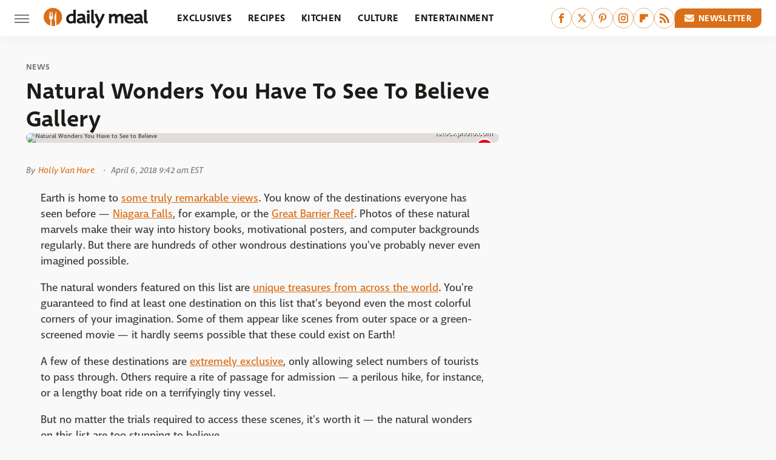

--- FILE ---
content_type: text/html;charset=UTF-8
request_url: https://www.thedailymeal.com/travel/natural-wonders-gallery/
body_size: 23235
content:
<!DOCTYPE html>
<html xmlns="http://www.w3.org/1999/xhtml" lang="en-US">
<head>
            
        <script type="text/javascript" async="async" data-noptimize="1" data-cfasync="false" src="https://scripts.mediavine.com/tags/daily-meal.js"></script>            <link rel="preload" href="/wp-content/themes/unified/css/article.thedailymeal.min.css?design=3&v=1769008544" as="style"><link rel="preload" href="https://www.thedailymeal.com/img/gallery/natural-wonders-you-have-to-see-to-believe-gallery/Hero_Natural Wonders_Sldie_edit_0.jpg" as="image">
<link class="preloadFont" rel="preload" href="https://www.thedailymeal.com/font/deva-ideal-medium-webfont.woff2" as="font" crossorigin>
<link class="preloadFont" rel="preload" href="https://www.thedailymeal.com/font/macha-medium-italic-webfont.woff2" as="font" crossorigin>
<link class="preloadFont" rel="preload" href="https://www.thedailymeal.com/font/macha-medium-webfont.woff2" as="font" crossorigin>

        <link rel="stylesheet" type="text/css" href="/wp-content/themes/unified/css/article.thedailymeal.min.css?design=3&v=1769008544" />
        <meta http-equiv="Content-Type" content="text/html; charset=utf8" />
        <meta name="viewport" content="width=device-width, initial-scale=1.0">
        <meta http-equiv="Content-Security-Policy" content="block-all-mixed-content" />
        <meta http-equiv="X-UA-Compatible" content="IE=10" />
        
        
                <meta name="robots" content="max-image-preview:large">
        <meta name="thumbnail" content="https://www.thedailymeal.com/img/gallery/natural-wonders-you-have-to-see-to-believe-gallery/Hero_Natural Wonders_Sldie_edit_0.jpg">
        <title>Natural Wonders You Have To See To Believe Gallery</title>
        <meta name='description' content="Who would win in a fight, sinister artificial intelligence M3GAN or evil doll Chucky? The answer seems pretty clear -- and scary -- to us." />
        <meta property="mrf:tags" content="Content Type:Legacy Article;Primary Category:News;Category:News;Headline Approver:Unknown;Trello Board:Legacy" />
        
                <meta property="og:site_name" content="Daily Meal" />
        <meta property="og:title" content="Natural Wonders You Have To See To Believe Gallery - Daily Meal">
        <meta property="og:image" content="https://www.thedailymeal.com/img/gallery/natural-wonders-you-have-to-see-to-believe-gallery/Hero_Natural Wonders_Sldie_edit_0.jpg" />
        <meta property="og:description" content="Who would win in a fight, sinister artificial intelligence M3GAN or evil doll Chucky? The answer seems pretty clear -- and scary -- to us.">
        <meta property="og:type" content="article">
        <meta property="og:url" content="https://www.thedailymeal.com/travel/natural-wonders-gallery/">
                <meta name="twitter:title" content="Natural Wonders You Have To See To Believe Gallery - Daily Meal">
        <meta name="twitter:description" content="Who would win in a fight, sinister artificial intelligence M3GAN or evil doll Chucky? The answer seems pretty clear -- and scary -- to us.">
        <meta name="twitter:site" content="@thedailymeal">
        <meta name="twitter:card" content="summary_large_image">
        <meta name="twitter:image" content="https://www.thedailymeal.com/img/gallery/natural-wonders-you-have-to-see-to-believe-gallery/Hero_Natural Wonders_Sldie_edit_0.jpg">
            <meta property="article:published_time" content="2018-04-06T14:42:03+00:00" />
    <meta property="article:modified_time" content="2018-04-06T14:42:03+00:00" />
    <meta property="article:author" content="Holly Van Hare" />
        
        <link rel="shortcut icon" href="https://www.thedailymeal.com/img/dailymeal-favicon-448x448.png">
        <link rel="icon" href="https://www.thedailymeal.com/img/dailymeal-favicon-448x448.png">
        <link rel="canonical" href="https://www.thedailymeal.com/travel/natural-wonders-gallery/"/>
        <link rel="alternate" type="application/rss+xml" title="News - Daily Meal" href="https://www.thedailymeal.com/category/news/feed/" />

        
        <script type="application/ld+json">{"@context":"http:\/\/schema.org","@type":"Article","mainEntityOfPage":{"@type":"WebPage","@id":"https:\/\/www.thedailymeal.com\/travel\/natural-wonders-gallery\/","url":"https:\/\/www.thedailymeal.com\/travel\/natural-wonders-gallery\/","breadcrumb":{"@type":"BreadcrumbList","itemListElement":[{"@type":"ListItem","position":1,"item":{"@id":"https:\/\/www.thedailymeal.com\/category\/news\/","name":"News"}}]}},"isAccessibleForFree":true,"headline":"Natural Wonders You Have To See To Believe Gallery","image":{"@type":"ImageObject","url":"https:\/\/www.thedailymeal.com\/img\/gallery\/natural-wonders-you-have-to-see-to-believe-gallery\/Hero_Natural Wonders_Sldie_edit_0.jpg","height":438,"width":780},"datePublished":"2018-04-06T14:42:03+00:00","dateModified":"2018-04-06T14:42:03+00:00","author":{"@type":"Person","name":"Holly Van Hare"},"publisher":{"@type":"Organization","address":{"@type":"PostalAddress","streetAddress":"11787 Lantern Road #201","addressLocality":"Fishers","addressRegion":"IN","postalCode":"46038","addressCountry":"US"},"contactPoint":{"@type":"ContactPoint","telephone":"(908) 514-8038","contactType":"customer support","email":"staff@thedailymeal.com"},"publishingPrinciples":"https:\/\/www.thedailymeal.com\/policies\/","@id":"https:\/\/www.thedailymeal.com\/","name":"Daily Meal","url":"https:\/\/www.thedailymeal.com\/","logo":{"@type":"ImageObject","url":"https:\/\/www.thedailymeal.com\/img\/dailymeal-meta-image-1280x720.png","caption":"Daily Meal Logo"},"description":"The latest food news: celebrity chefs, grocery chains, and fast food plus reviews, rankings, recipes, interviews, and more.","sameAs":["https:\/\/www.facebook.com\/TheDailyMeal","https:\/\/twitter.com\/thedailymeal","https:\/\/www.pinterest.com\/thedailymeal","https:\/\/www.instagram.com\/thedailymeal","https:\/\/flipboard.com\/@TheDailyMeal","https:\/\/subscribe.thedailymeal.com\/newsletter"]},"description":"Who would win in a fight, sinister artificial intelligence M3GAN or evil doll Chucky? The answer seems pretty clear -- and scary -- to us."}</script>
                </head>
<body>
<div id="wrapper">
    <div class="page-wrap">
        <header id="header" class="">
            <div class="nav-drop">
                <div class="jcf-scrollable">
                    <div class="aside-holder">
                                    <nav id="aside-nav">
                <div class="nav-top">
                    <div class="logo">
                        <a href="/" class="logo-holder">
                            <img src="https://www.thedailymeal.com/img/Daily-Meal-Logo-RGB-Color.svg" alt="Daily Meal" width="172" height="34">
                        </a>
                        <a href="#" class="nav-opener close"></a>
                    </div>
                </div>
                
                <ul class="main-nav"><li class="navlink navlink-exclusives"><a href="/category/exclusives/">Exclusives</a></li><li class="navlink navlink-recipes"><a href="/category/recipes/">Recipes</a><input type="checkbox" id="subnav-button-recipes"><label for="subnav-button-recipes"></label><ul class="main-nav"><li class="subnavlink navlink-appetizers-and-snacks"><a href="/category/appetizers-and-snacks/">Appetizers & Snacks</a></li><li class="subnavlink navlink-breakfast-and-brunch"><a href="/category/breakfast-and-brunch/">Breakfast & Brunch</a></li><li class="subnavlink navlink-lunch"><a href="/category/lunch/">Lunch</a></li><li class="subnavlink navlink-dinner"><a href="/category/dinner/">Dinner</a></li><li class="subnavlink navlink-side-dishes"><a href="/category/side-dishes/">Side Dishes</a></li><li class="subnavlink navlink-desserts"><a href="/category/desserts/">Desserts</a></li><li class="subnavlink navlink-breads"><a href="/category/breads/">Breads</a></li><li class="subnavlink navlink-candy-and-treats"><a href="/category/candy-and-treats/">Candy & Treats</a></li><li class="subnavlink navlink-occasions"><a href="/category/occasions/">Occasions</a></li><li class="subnavlink navlink-drinks"><a href="/category/drinks/">Drinks</a></li></ul></li><li class="navlink navlink-kitchen"><a href="/category/kitchen/">Kitchen</a><input type="checkbox" id="subnav-button-kitchen"><label for="subnav-button-kitchen"></label><ul class="main-nav"><li class="subnavlink navlink-cooking"><a href="/category/cooking/">Cooking</a></li><li class="subnavlink navlink-kitchen-tools"><a href="/category/kitchen-tools/">Kitchen Tools</a></li><li class="subnavlink navlink-cookbooks"><a href="/category/cookbooks/">Cookbooks</a></li><li class="subnavlink navlink-storage-and-preservation"><a href="/category/storage-and-preservation/">Storage & Preservation</a></li><li class="subnavlink navlink-cleaning-cooking"><a href="/category/cleaning-cooking/">Cleaning</a></li><li class="subnavlink navlink-grilling-and-smoking"><a href="/category/grilling-and-smoking/">Grilling & Smoking</a></li><li class="subnavlink navlink-baking"><a href="/category/baking/">Baking</a></li><li class="subnavlink navlink-tips-cooking"><a href="/category/tips-cooking/">Tips</a></li><li class="subnavlink navlink-beverages"><a href="/category/beverages/">Beverages</a></li><li class="subnavlink navlink-design-ideas"><a href="/category/design-ideas/">Design Ideas</a></li></ul></li><li class="navlink navlink-culture"><a href="/category/culture/">Culture</a><input type="checkbox" id="subnav-button-culture"><label for="subnav-button-culture"></label><ul class="main-nav"><li class="subnavlink navlink-food-history"><a href="/category/food-history/">Food History</a></li><li class="subnavlink navlink-traditions"><a href="/category/traditions/">Traditions</a></li><li class="subnavlink navlink-food-scenes"><a href="/category/food-scenes/">Food Scenes</a></li><li class="subnavlink navlink-global-cuisines"><a href="/category/global-cuisines/">Global Cuisines</a></li></ul></li><li class="navlink navlink-entertainment"><a href="/category/entertainment/">Entertainment</a><input type="checkbox" id="subnav-button-entertainment"><label for="subnav-button-entertainment"></label><ul class="main-nav"><li class="subnavlink navlink-celebrity-chefs"><a href="/category/celebrity-chefs/">Celebrity Chefs</a></li><li class="subnavlink navlink-tv-and-movies"><a href="/category/tv-and-movies/">TV & Movies</a></li></ul></li><li class="navlink navlink-facts"><a href="/category/facts/">Facts</a><input type="checkbox" id="subnav-button-facts"><label for="subnav-button-facts"></label><ul class="main-nav"><li class="subnavlink navlink-guides"><a href="/category/guides/">Guides</a></li><li class="subnavlink navlink-how-tos"><a href="/category/how-tos/">How-Tos</a></li><li class="subnavlink navlink-food-science"><a href="/category/food-science/">Food Science</a></li><li class="subnavlink navlink-healthy-eating"><a href="/category/healthy-eating/">Healthy Eating</a></li></ul></li><li class="navlink navlink-grocery"><a href="/category/grocery/">Grocery</a><input type="checkbox" id="subnav-button-grocery"><label for="subnav-button-grocery"></label><ul class="main-nav"><li class="subnavlink navlink-shopping"><a href="/category/shopping/">Shopping</a></li><li class="subnavlink navlink-stores-and-chains"><a href="/category/stores-and-chains/">Stores & Chains</a></li></ul></li><li class="navlink navlink-restaurants"><a href="/category/restaurants/">Restaurants</a><input type="checkbox" id="subnav-button-restaurants"><label for="subnav-button-restaurants"></label><ul class="main-nav"><li class="subnavlink navlink-fast-food"><a href="/category/fast-food/">Fast Food</a></li><li class="subnavlink navlink-fast-casual"><a href="/category/fast-casual/">Fast Casual</a></li><li class="subnavlink navlink-casual-dining"><a href="/category/casual-dining/">Casual Dining</a></li><li class="subnavlink navlink-pizzerias"><a href="/category/pizzerias/">Pizzerias</a></li><li class="subnavlink navlink-buffet-style-restaurants"><a href="/category/buffet-style-restaurants/">Buffet-Style Restaurants</a></li><li class="subnavlink navlink-food-trucks-and-carts"><a href="/category/food-trucks-and-carts/">Food Trucks & Carts</a></li><li class="subnavlink navlink-cafes"><a href="/category/cafes/">Cafes</a></li><li class="subnavlink navlink-fine-dining"><a href="/category/fine-dining/">Fine Dining</a></li></ul></li><li class="navlink navlink-holidays"><a href="/category/holidays/">Holidays</a><input type="checkbox" id="subnav-button-holidays"><label for="subnav-button-holidays"></label><ul class="main-nav"><li class="subnavlink navlink-christmas"><a href="/category/christmas/">Christmas</a></li><li class="subnavlink navlink-mothers-day"><a href="/category/mothers-day/">Mother's Day</a></li><li class="subnavlink navlink-new-years"><a href="/category/new-years/">New Year's</a></li><li class="subnavlink navlink-easter"><a href="/category/easter/">Easter</a></li><li class="subnavlink navlink-birthdays"><a href="/category/birthdays/">Birthdays</a></li><li class="subnavlink navlink-valentines-day"><a href="/category/valentines-day/">Valentine's Day</a></li><li class="subnavlink navlink-thanksgiving"><a href="/category/thanksgiving/">Thanksgiving</a></li><li class="subnavlink navlink-halloween"><a href="/category/halloween/">Halloween</a></li><li class="subnavlink navlink-st-patricks-day"><a href="/category/st-patricks-day/">St. Patrick's Day</a></li><li class="subnavlink navlink-passover"><a href="/category/passover/">Passover</a></li></ul></li><li class="navlink navlink-gardening"><a href="/category/gardening/">Gardening</a></li><li class="navlink navlink-features"><a href="/category/features/">Features</a></li></ul>        <ul class="social-buttons">
            <li><a href="http://www.facebook.com/TheDailyMeal" target="_blank" title="Facebook" aria-label="Facebook"><svg class="icon"><use xlink:href="#facebook"></use></svg></a></li><li><a href="https://twitter.com/thedailymeal" target="_blank" title="Twitter" aria-label="Twitter"><svg class="icon"><use xlink:href="#twitter"></use></svg></a></li><li><a href="https://www.pinterest.com/thedailymeal" target="_blank" title="Pinterest" aria-label="Pinterest"><svg class="icon"><use xlink:href="#pinterest"></use></svg></a></li><li><a href="https://www.instagram.com/thedailymeal" target="_blank" title="Instagram" aria-label="Instagram"><svg class="icon"><use xlink:href="#instagram"></use></svg></a></li><li><a href="https://flipboard.com/@TheDailyMeal" target="_blank" title="Flipboard" aria-label="Flipboard"><svg class="icon"><use xlink:href="#flipboard"></use></svg></a></li><li><a href="/feed/" target="_blank" title="RSS" aria-label="RSS"><svg class="icon"><use xlink:href="#rss"></use></svg></a></li>
            
            <li class="menu-btn newsletter-btn"><a href="https://subscribe.thedailymeal.com/newsletter?utm_source=thedailymeal&utm_medium=side-nav" target="_blank" title="Newsletter" aria-label="Newsletter"><svg class="icon"><use xlink:href="#revue"></use></svg>Newsletter</a></li>
        </ul>            <ul class="info-links">
                <li class="info-link first-info-link"><a href="/about/">About</a></li>
                <li class="info-link"><a href="/policies/">Editorial Policies</a></li>
                
                <li class="info-link"><a href="/our-experts/">Our Experts</a></li>
                <li class="info-link"><a href="https://www.thedailymeal.com/privacy-policy/" target="_blank">Privacy Policy</a></a>
                <li class="info-link"><a href="https://www.static.com/terms" target="_blank">Terms of Use</a></li>
            </ul>
            </nav>                        <div class="nav-bottom">
                            <span class="copyright-info">&copy; 2026                                <a href="https://www.static.com/" target="_blank">Static Media</a>. All Rights Reserved
                            </span>
                        </div>
                    </div>
                </div>
            </div>
            <div id="bg"></div>
         
            <div id="header-container">
                <div id="hamburger-holder">
                    <div class="hamburger nav-opener"></div>
                </div>

                    <div id="logo" class="top-nav-standard">
        <a href="/"><img src="https://www.thedailymeal.com/img/Daily-Meal-Logo-RGB-Color.svg" alt="Daily Meal" width="172" height="34"></a>
    </div>
                <div id="logo-icon" class="top-nav-scrolled">
                    <a href="/" >
                        <img src="https://www.thedailymeal.com/img/Daily-Meal-Icon-RGB-Color.svg" alt="Daily Meal" width="30" height="30">                    </a>
                </div>

                <div id="top-nav-title" class="top-nav-scrolled">Natural Wonders You Have To See To Believe Gallery</div>

                            <div id="top-nav" class="top-nav-standard">
                <nav id="top-nav-holder">
                    
                    <a href="/category/exclusives/" class="navlink-exclusives">Exclusives</a>
<a href="/category/recipes/" class="navlink-recipes">Recipes</a>
<a href="/category/kitchen/" class="navlink-kitchen">Kitchen</a>
<a href="/category/culture/" class="navlink-culture">Culture</a>
<a href="/category/entertainment/" class="navlink-entertainment">Entertainment</a>
<a href="/category/facts/" class="navlink-facts">Facts</a>
<a href="/category/grocery/" class="navlink-grocery">Grocery</a>
<a href="/category/restaurants/" class="navlink-restaurants">Restaurants</a>
<a href="/category/holidays/" class="navlink-holidays">Holidays</a>
<a href="/category/gardening/" class="navlink-gardening">Gardening</a>
<a href="/category/features/" class="navlink-features">Features</a>

                </nav>
            </div>                <svg width="0" height="0" class="hidden">
            <symbol version="1.1" xmlns="http://www.w3.org/2000/svg" viewBox="0 0 16 16" id="rss">
    <path d="M2.13 11.733c-1.175 0-2.13 0.958-2.13 2.126 0 1.174 0.955 2.122 2.13 2.122 1.179 0 2.133-0.948 2.133-2.122-0-1.168-0.954-2.126-2.133-2.126zM0.002 5.436v3.067c1.997 0 3.874 0.781 5.288 2.196 1.412 1.411 2.192 3.297 2.192 5.302h3.080c-0-5.825-4.739-10.564-10.56-10.564zM0.006 0v3.068c7.122 0 12.918 5.802 12.918 12.932h3.076c0-8.82-7.176-16-15.994-16z"></path>
</symbol>
        <symbol xmlns="http://www.w3.org/2000/svg" viewBox="0 0 512 512" id="twitter">
    <path d="M389.2 48h70.6L305.6 224.2 487 464H345L233.7 318.6 106.5 464H35.8L200.7 275.5 26.8 48H172.4L272.9 180.9 389.2 48zM364.4 421.8h39.1L151.1 88h-42L364.4 421.8z"></path>
</symbol>
        <symbol xmlns="http://www.w3.org/2000/svg" viewBox="0 0 32 32" id="facebook">
    <path d="M19 6h5V0h-5c-3.86 0-7 3.14-7 7v3H8v6h4v16h6V16h5l1-6h-6V7c0-.542.458-1 1-1z"></path>
</symbol>
        <symbol xmlns="http://www.w3.org/2000/svg" viewBox="0 0 14 14" id="flipboard">
    <path d="m 6.9999999,0.99982 5.9993001,0 0,1.99835 0,1.99357 -1.993367,0 -1.9980673,0 -0.014998,1.99357 -0.01,1.99835 -1.9980669,0.01 -1.9933674,0.0146 -0.014998,1.99835 -0.01,1.99357 -1.9834686,0 -1.9836686,0 0,-6.00006 0,-5.99994 5.9992001,0 z"></path>
</symbol>
        <symbol viewBox="0 0 24 24" xmlns="http://www.w3.org/2000/svg" id="instagram">
    <path d="M17.3183118,0.0772036939 C18.5358869,0.132773211 19.3775594,0.311686093 20.156489,0.614412318 C20.9357539,0.917263935 21.5259307,1.30117806 22.1124276,1.88767349 C22.6988355,2.47414659 23.0827129,3.06422396 23.3856819,3.84361655 C23.688357,4.62263666 23.8672302,5.46418415 23.9227984,6.68172489 C23.9916356,8.19170553 24,8.72394829 24,11.9999742 C24,15.2760524 23.9916355,15.808302 23.9227954,17.3182896 C23.8672306,18.5358038 23.6883589,19.3773584 23.3855877,20.1566258 C23.0826716,20.9358162 22.6987642,21.5259396 22.1124276,22.1122749 C21.5259871,22.6987804 20.9357958,23.0827198 20.1563742,23.3856323 C19.3772192,23.6883583 18.5357324,23.8672318 17.3183209,23.9227442 C15.8086874,23.9916325 15.2765626,24 12,24 C8.72343739,24 8.19131258,23.9916325 6.68172382,23.9227463 C5.46426077,23.8672314 4.62270711,23.6883498 3.84342369,23.3855738 C3.0641689,23.0827004 2.47399369,22.6987612 1.88762592,22.1123283 C1.30117312,21.525877 0.91721975,20.9357071 0.614318116,20.1563835 C0.311643016,19.3773633 0.132769821,18.5358159 0.0772038909,17.3183251 C0.0083529426,15.8092887 0,15.2774634 0,11.9999742 C0,8.7225328 0.00835296697,8.19071076 0.0772047368,6.68165632 C0.132769821,5.46418415 0.311643016,4.62263666 0.614362729,3.84350174 C0.91719061,3.06430165 1.30113536,2.4741608 1.88757245,1.88772514 C2.47399369,1.30123879 3.0641689,0.917299613 3.84345255,0.614414972 C4.62236201,0.311696581 5.46409415,0.132773979 6.68163888,0.0772035898 C8.19074867,0.00835221992 8.72252573,0 12,0 C15.2774788,0 15.8092594,0.00835235053 17.3183118,0.0772036939 Z M12,2.66666667 C8.75959504,2.66666667 8.26400713,2.67445049 6.80319929,2.74109814 C5.87614637,2.78341009 5.31952221,2.90172878 4.80947575,3.09995521 C4.37397765,3.26922052 4.09725505,3.44924273 3.77324172,3.77329203 C3.44916209,4.09737087 3.26913181,4.37408574 3.09996253,4.80937168 C2.90169965,5.31965737 2.78340891,5.87618164 2.74109927,6.80321713 C2.67445122,8.26397158 2.66666667,8.75960374 2.66666667,11.9999742 C2.66666667,15.2403924 2.67445121,15.7360281 2.74109842,17.1967643 C2.78340891,18.1238184 2.90169965,18.6803426 3.09990404,19.1904778 C3.26914133,19.6259017 3.44919889,19.9026659 3.77329519,20.2267614 C4.09725505,20.5507573 4.37397765,20.7307795 4.80932525,20.8999863 C5.31971515,21.0982887 5.87621193,21.2165784 6.80323907,21.2588497 C8.26460439,21.3255353 8.76051223,21.3333333 12,21.3333333 C15.2394878,21.3333333 15.7353956,21.3255353 17.1968056,21.2588476 C18.123775,21.216579 18.6802056,21.0982995 19.1905083,20.9000309 C19.6260288,20.7307713 19.9027426,20.5507596 20.2267583,20.226708 C20.5507492,19.9027179 20.7308046,19.6259456 20.9000375,19.1906283 C21.0983009,18.6803412 21.2165908,18.1238118 21.2588986,17.196779 C21.3255376,15.7350718 21.3333333,15.2390126 21.3333333,11.9999742 C21.3333333,8.76098665 21.3255376,8.26493375 21.2589016,6.80323567 C21.2165911,5.87618164 21.0983004,5.31965737 20.9001178,4.80957831 C20.7308131,4.37403932 20.550774,4.09729207 20.2267583,3.77324038 C19.9027658,3.44924868 19.6260264,3.26922777 19.1905015,3.09996643 C18.6803988,2.90171817 18.1238378,2.78341062 17.1967608,2.74109868 C15.7359966,2.67445057 15.2404012,2.66666667 12,2.66666667 Z M12,18.2222222 C8.56356156,18.2222222 5.77777778,15.4364384 5.77777778,12 C5.77777778,8.56356156 8.56356156,5.77777778 12,5.77777778 C15.4364384,5.77777778 18.2222222,8.56356156 18.2222222,12 C18.2222222,15.4364384 15.4364384,18.2222222 12,18.2222222 Z M12,15.5555556 C13.9636791,15.5555556 15.5555556,13.9636791 15.5555556,12 C15.5555556,10.0363209 13.9636791,8.44444444 12,8.44444444 C10.0363209,8.44444444 8.44444444,10.0363209 8.44444444,12 C8.44444444,13.9636791 10.0363209,15.5555556 12,15.5555556 Z M18.2222222,7.11111111 C17.4858426,7.11111111 16.8888889,6.51415744 16.8888889,5.77777778 C16.8888889,5.04139811 17.4858426,4.44444444 18.2222222,4.44444444 C18.9586019,4.44444444 19.5555556,5.04139811 19.5555556,5.77777778 C19.5555556,6.51415744 18.9586019,7.11111111 18.2222222,7.11111111 Z"/>
</symbol>
         <symbol xmlns="http://www.w3.org/2000/svg" viewBox="0 0 448 512" id="linkedin">
    <path d="M100.3 448H7.4V148.9h92.9zM53.8 108.1C24.1 108.1 0 83.5 0 53.8a53.8 53.8 0 0 1 107.6 0c0 29.7-24.1 54.3-53.8 54.3zM447.9 448h-92.7V302.4c0-34.7-.7-79.2-48.3-79.2-48.3 0-55.7 37.7-55.7 76.7V448h-92.8V148.9h89.1v40.8h1.3c12.4-23.5 42.7-48.3 87.9-48.3 94 0 111.3 61.9 111.3 142.3V448z"/>
</symbol>
        <symbol xmlns="http://www.w3.org/2000/svg" viewBox="0 0 240.1 113.49" id="muckrack">
    <path class="b" d="M223.2,73.59c11.2-7.6,16.8-20.3,16.9-33.3C240.1,20.39,226.8.09,199.4.09c-8.35-.1-18.27-.1-28.14-.07-9.86.02-19.66.07-27.76.07v113.4h29.6v-35h17l17.1,35h30.6l.8-5-18.7-33.4c2.5-.8,3.3-1.5,3.3-1.5ZM199,54.29h-25.8v-29.7h25.8c8.4,0,12.3,7.4,12.3,14.6s-4.1,15.1-12.3,15.1Z"/><polygon class="b" points="0 .14 10.9 .14 64.5 49.24 117.9 .14 129.3 .14 129.3 113.34 99.7 113.34 99.7 54.24 66.1 83.74 62.7 83.74 29.6 54.24 29.6 113.34 0 113.34 0 .14"/>
</symbol>
        <symbol xmlns="http://www.w3.org/2000/svg" viewBox="7 2 2 12" id="youtube">
    <path d="M15.841 4.8c0 0-0.156-1.103-0.637-1.587-0.609-0.637-1.291-0.641-1.603-0.678-2.237-0.163-5.597-0.163-5.597-0.163h-0.006c0 0-3.359 0-5.597 0.163-0.313 0.038-0.994 0.041-1.603 0.678-0.481 0.484-0.634 1.587-0.634 1.587s-0.159 1.294-0.159 2.591v1.213c0 1.294 0.159 2.591 0.159 2.591s0.156 1.103 0.634 1.588c0.609 0.637 1.409 0.616 1.766 0.684 1.281 0.122 5.441 0.159 5.441 0.159s3.363-0.006 5.6-0.166c0.313-0.037 0.994-0.041 1.603-0.678 0.481-0.484 0.637-1.588 0.637-1.588s0.159-1.294 0.159-2.591v-1.213c-0.003-1.294-0.162-2.591-0.162-2.591zM6.347 10.075v-4.497l4.322 2.256-4.322 2.241z"></path>
</symbol>
        <symbol xmlns="http://www.w3.org/2000/svg" viewBox="0 0 512 512" id="pinterest">
    <g>
    <path d="M220.646,338.475C207.223,408.825,190.842,476.269,142.3,511.5
            c-14.996-106.33,21.994-186.188,39.173-270.971c-29.293-49.292,3.518-148.498,65.285-124.059
            c76.001,30.066-65.809,183.279,29.38,202.417c99.405,19.974,139.989-172.476,78.359-235.054
            C265.434-6.539,95.253,81.775,116.175,211.161c5.09,31.626,37.765,41.22,13.062,84.884c-57.001-12.65-74.005-57.6-71.822-117.533
            c3.53-98.108,88.141-166.787,173.024-176.293c107.34-12.014,208.081,39.398,221.991,140.376
            c15.67,113.978-48.442,237.412-163.23,228.529C258.085,368.704,245.023,353.283,220.646,338.475z">
    </path>
    </g>
</symbol>
        <symbol xmlns="http://www.w3.org/2000/svg" viewBox="0 0 32 32" id="tiktok">
    <path d="M 22.472559,-3.8146973e-6 C 23.000559,4.5408962 25.535059,7.2481962 29.941559,7.5361962 v 5.1073998 c -2.5536,0.2496 -4.7905,-0.5856 -7.3922,-2.1601 v 9.5523 c 0,12.1348 -13.2292004,15.927 -18.5478004,7.2291 -3.4177,-5.597 -1.3248,-15.4181 9.6387004,-15.8117 v 5.3857 c -0.8352,0.1344 -1.728,0.3456 -2.5441,0.6241 -2.4384004,0.8256 -3.8209004,2.3712 -3.4369004,5.0977 0.7392,5.2226 10.3204004,6.7682 9.5235004,-3.4369 V 0.00959619 h 5.2898 z" />
</symbol>
        <symbol xmlns="http://www.w3.org/2000/svg" viewBox="0 0 32 32" id="twitch">
    <path d="M3 0l-3 5v23h8v4h4l4-4h5l9-9v-19h-27zM26 17l-5 5h-5l-4 4v-4h-6v-18h20v13z"></path><path d="M19 8h3v8h-3v-8z"></path><path d="M13 8h3v8h-3v-8z"></path>
</symbol>
        <symbol xmlns="http://www.w3.org/2000/svg" viewBox="0 0 512.016 512.016" id="snapchat" >
    <g>
        <g>
            <path d="M500.459,375.368c-64.521-10.633-93.918-75.887-97.058-83.294c-0.06-0.145-0.307-0.666-0.375-0.819
                c-3.234-6.571-4.036-11.904-2.347-15.838c3.388-8.013,17.741-12.553,26.931-15.462c2.586-0.836,5.009-1.604,6.938-2.372
                c18.586-7.339,27.913-16.717,27.716-27.895c-0.179-8.866-7.134-17.007-17.434-20.651c-3.55-1.485-7.774-2.295-11.887-2.295
                c-2.842,0-7.066,0.401-11.102,2.287c-7.868,3.678-14.865,5.658-20.156,5.888c-2.355-0.094-4.139-0.486-5.427-0.922
                c0.162-2.79,0.35-5.658,0.529-8.585l0.094-1.493c2.193-34.807,4.915-78.123-6.673-104.081
                c-34.27-76.834-106.999-82.807-128.478-82.807l-10.018,0.094c-21.436,0-94.029,5.965-128.265,82.756
                c-11.614,26.018-8.866,69.316-6.664,104.115c0.213,3.422,0.427,6.758,0.614,10.01c-1.468,0.503-3.584,0.947-6.46,0.947
                c-6.161,0-13.542-1.997-21.931-5.922c-12.126-5.683-34.295,1.911-37.291,17.647c-1.63,8.516,1.801,20.796,27.383,30.908
                c1.988,0.785,4.489,1.587,7.561,2.56c8.576,2.722,22.929,7.27,26.325,15.266c1.681,3.951,0.879,9.284-2.662,16.512
                c-1.263,2.944-31.65,72.124-98.765,83.174c-6.963,1.143-11.93,7.322-11.537,14.353c0.111,1.954,0.563,3.917,1.399,5.897
                c5.641,13.193,27.119,22.349,67.55,28.766c0.887,2.295,1.92,7.006,2.509,9.737c0.853,3.9,1.749,7.927,2.97,12.1
                c1.229,4.224,4.881,11.307,15.445,11.307c3.575,0,7.714-0.811,12.211-1.681c6.468-1.271,15.309-2.995,26.274-2.995
                c6.084,0,12.416,0.546,18.825,1.604c12.092,2.005,22.699,9.506,35.004,18.202c18.116,12.809,34.586,22.605,67.524,22.605
                c0.87,0,1.732-0.026,2.577-0.085c1.22,0.06,2.449,0.085,3.695,0.085c28.851,0,54.246-7.62,75.494-22.63
                c11.742-8.311,22.835-16.162,34.935-18.176c6.426-1.058,12.766-1.604,18.85-1.604c10.513,0,18.901,1.348,26.385,2.816
                c5.06,0.998,9.02,1.476,12.672,1.476c7.373,0,12.8-4.053,14.874-11.127c1.195-4.113,2.091-8.021,2.961-12.015
                c0.461-2.125,1.57-7.211,2.509-9.66c39.851-6.34,60.203-15.138,65.835-28.297c0.845-1.894,1.34-3.9,1.476-6.033
                C512.372,382.707,507.422,376.529,500.459,375.368z"/>
        </g>
    </g>
</symbol>
        <symbol xmlns="http://www.w3.org/2000/svg" viewBox="0 0 192 192" id="threads">
    <path d="M141.537 88.9883C140.71 88.5919 139.87 88.2104 139.019 87.8451C137.537 60.5382 122.616 44.905 97.5619 44.745C97.4484 44.7443 97.3355 44.7443 97.222 44.7443C82.2364 44.7443 69.7731 51.1409 62.102 62.7807L75.881 72.2328C81.6116 63.5383 90.6052 61.6848 97.2286 61.6848C97.3051 61.6848 97.3819 61.6848 97.4576 61.6855C105.707 61.7381 111.932 64.1366 115.961 68.814C118.893 72.2193 120.854 76.925 121.825 82.8638C114.511 81.6207 106.601 81.2385 98.145 81.7233C74.3247 83.0954 59.0111 96.9879 60.0396 116.292C60.5615 126.084 65.4397 134.508 73.775 140.011C80.8224 144.663 89.899 146.938 99.3323 146.423C111.79 145.74 121.563 140.987 128.381 132.296C133.559 125.696 136.834 117.143 138.28 106.366C144.217 109.949 148.617 114.664 151.047 120.332C155.179 129.967 155.42 145.8 142.501 158.708C131.182 170.016 117.576 174.908 97.0135 175.059C74.2042 174.89 56.9538 167.575 45.7381 153.317C35.2355 139.966 29.8077 120.682 29.6052 96C29.8077 71.3178 35.2355 52.0336 45.7381 38.6827C56.9538 24.4249 74.2039 17.11 97.0132 16.9405C119.988 17.1113 137.539 24.4614 149.184 38.788C154.894 45.8136 159.199 54.6488 162.037 64.9503L178.184 60.6422C174.744 47.9622 169.331 37.0357 161.965 27.974C147.036 9.60668 125.202 0.195148 97.0695 0H96.9569C68.8816 0.19447 47.2921 9.6418 32.7883 28.0793C19.8819 44.4864 13.2244 67.3157 13.0007 95.9325L13 96L13.0007 96.0675C13.2244 124.684 19.8819 147.514 32.7883 163.921C47.2921 182.358 68.8816 191.806 96.9569 192H97.0695C122.03 191.827 139.624 185.292 154.118 170.811C173.081 151.866 172.51 128.119 166.26 113.541C161.776 103.087 153.227 94.5962 141.537 88.9883ZM98.4405 129.507C88.0005 130.095 77.1544 125.409 76.6196 115.372C76.2232 107.93 81.9158 99.626 99.0812 98.6368C101.047 98.5234 102.976 98.468 104.871 98.468C111.106 98.468 116.939 99.0737 122.242 100.233C120.264 124.935 108.662 128.946 98.4405 129.507Z" />
</symbol>
        <symbol xmlns="http://www.w3.org/2000/svg" viewBox="0 0 512 512" id="bluesky">
    <path d="M111.8 62.2C170.2 105.9 233 194.7 256 242.4c23-47.6 85.8-136.4 144.2-180.2c42.1-31.6 110.3-56 110.3 21.8c0 15.5-8.9 130.5-14.1 149.2C478.2 298 412 314.6 353.1 304.5c102.9 17.5 129.1 75.5 72.5 133.5c-107.4 110.2-154.3-27.6-166.3-62.9l0 0c-1.7-4.9-2.6-7.8-3.3-7.8s-1.6 3-3.3 7.8l0 0c-12 35.3-59 173.1-166.3 62.9c-56.5-58-30.4-116 72.5-133.5C100 314.6 33.8 298 15.7 233.1C10.4 214.4 1.5 99.4 1.5 83.9c0-77.8 68.2-53.4 110.3-21.8z"/>
</symbol>
        <symbol xmlns="http://www.w3.org/2000/svg" viewBox="0 0 618 478" id="google">
    <path d="M617.84 456.59C617.82 467.86 608.68 477 597.41 477.02H20.43C9.16 477 0.02 467.86 0 456.59V20.43C0.02 9.16 9.16 0.02 20.43 0H597.41C608.68 0.02 617.82 9.16 617.84 20.43V456.59ZM516.79 342.6V302.74C516.79 301.26 515.59 300.06 514.11 300.06H335.02V345.46H514.11C515.61 345.44 516.82 344.2 516.79 342.7C516.79 342.67 516.79 342.64 516.79 342.6ZM544.02 256.35V216.31C544.04 214.83 542.86 213.61 541.38 213.59C541.37 213.59 541.35 213.59 541.34 213.59H335.02V258.99H541.34C542.79 259.02 543.99 257.86 544.02 256.41C544.02 256.36 544.02 256.32 544.02 256.27V256.36V256.35ZM516.79 170.1V129.88C516.79 128.4 515.59 127.2 514.11 127.2H335.02V172.6H514.11C515.56 172.58 516.74 171.42 516.79 169.97V170.11V170.1ZM180.59 218.08V258.93H239.6C234.74 283.9 212.77 302.01 180.59 302.01C144.24 300.72 115.81 270.2 117.11 233.84C118.34 199.3 146.05 171.59 180.59 170.36C196.12 170.1 211.13 175.97 222.35 186.7L253.49 155.6C233.78 137.06 207.65 126.88 180.59 127.18C120.42 127.18 71.64 175.96 71.64 236.13C71.64 296.3 120.42 345.08 180.59 345.08C240.76 345.08 285 300.82 285 238.49C284.96 231.59 284.39 224.69 283.27 217.88L180.59 218.06V218.08Z"/>
</symbol>
        <symbol id="website" viewBox="0 0 17 17" xmlns="http://www.w3.org/2000/svg">
    <path fill-rule="evenodd" clip-rule="evenodd" d="M1.91041 1.47245C3.56879 -0.185927 6.25755 -0.185927 7.91592 1.47245L10.9186 4.47521C12.577 6.13361 12.577 8.82231 10.9186 10.4807C10.5041 10.8954 9.83185 10.8954 9.41728 10.4807C9.00271 10.0661 9.00271 9.39389 9.41728 8.97932C10.2465 8.15019 10.2465 6.80573 9.41728 5.97659L6.41454 2.97383C5.58535 2.14465 4.24097 2.14465 3.41178 2.97383C2.58261 3.80302 2.58261 5.1474 3.41178 5.97659L4.16248 6.72728C4.57708 7.14185 4.57707 7.81407 4.16248 8.22864C3.74789 8.64321 3.07569 8.64321 2.6611 8.22864L1.91041 7.47796C0.252031 5.81959 0.252031 3.13083 1.91041 1.47245ZM7.91592 5.9766C8.33049 6.39116 8.33049 7.06339 7.91592 7.47796C7.08678 8.3072 7.08678 9.65155 7.91592 10.4807L10.9186 13.4835C11.7479 14.3127 13.0922 14.3127 13.9215 13.4835C14.7506 12.6543 14.7506 11.3099 13.9215 10.4807L13.1708 9.73C12.7561 9.31544 12.7561 8.64321 13.1708 8.22864C13.5854 7.81407 14.2575 7.81407 14.6722 8.22864L15.4228 8.97932C17.0812 10.6377 17.0812 13.3265 15.4228 14.9849C13.7645 16.6433 11.0757 16.6433 9.41728 14.9849L6.41455 11.9822C4.75618 10.3238 4.75618 7.63498 6.41455 5.9766C6.82912 5.562 7.50135 5.562 7.91592 5.9766Z"/>
</symbol>
            <symbol xmlns="http://www.w3.org/2000/svg" viewBox="0 0 512 512" id="revue">
        <path d="M48 64C21.5 64 0 85.5 0 112c0 15.1 7.1 29.3 19.2 38.4L236.8 313.6c11.4 8.5 27 8.5 38.4 0L492.8 150.4c12.1-9.1 19.2-23.3 19.2-38.4c0-26.5-21.5-48-48-48H48zM0 176V384c0 35.3 28.7 64 64 64H448c35.3 0 64-28.7 64-64V176L294.4 339.2c-22.8 17.1-54 17.1-76.8 0L0 176z"/>
    </symbol>
        
        
        
        <symbol xmlns="http://www.w3.org/2000/svg" viewBox="0 0 16 16" id="advertise">
            <g clip-path="url(#clip0_1911_5435)">
            <path fill-rule="evenodd" clip-rule="evenodd" d="M12 1.40497L2.26973 4.27073L0 2.34144V12.6558L2.26967 10.7271L3.84476 11.191V14.1933C3.84529 15.229 4.55813 16.067 5.43904 16.0676H9.23405C9.67247 16.0682 10.0745 15.8571 10.3609 15.5183C10.6488 15.1814 10.8284 14.709 10.8278 14.1932V13.2478L12 13.593V1.40497ZM5.09306 14.5997C5.00434 14.4935 4.95039 14.3537 4.94986 14.1932V11.5168L9.72281 12.9219V14.1932C9.72227 14.3537 9.66885 14.4935 9.5796 14.5997C9.48985 14.7047 9.37052 14.7676 9.23409 14.7676H5.4391C5.30214 14.7676 5.18281 14.7047 5.09306 14.5997Z" />
            <path d="M13 1.11045L17 -0.067627V15.0654L13 13.8875V1.11045Z" />
            </g>
            <defs>
            <clipPath id="clip0_1911_5435">
            <rect width="16" height="16" fill="white"/>
            </clipPath>
            </defs>
        </symbol>
    
</svg>                    <nav id="social-nav-holder" class="top-nav-standard">
        <ul class="social-buttons">
            <li><a href="http://www.facebook.com/TheDailyMeal" target="_blank" title="Facebook" aria-label="Facebook"><svg class="icon"><use xlink:href="#facebook"></use></svg></a></li><li><a href="https://twitter.com/thedailymeal" target="_blank" title="Twitter" aria-label="Twitter"><svg class="icon"><use xlink:href="#twitter"></use></svg></a></li><li><a href="https://www.pinterest.com/thedailymeal" target="_blank" title="Pinterest" aria-label="Pinterest"><svg class="icon"><use xlink:href="#pinterest"></use></svg></a></li><li><a href="https://www.instagram.com/thedailymeal" target="_blank" title="Instagram" aria-label="Instagram"><svg class="icon"><use xlink:href="#instagram"></use></svg></a></li><li><a href="https://flipboard.com/@TheDailyMeal" target="_blank" title="Flipboard" aria-label="Flipboard"><svg class="icon"><use xlink:href="#flipboard"></use></svg></a></li><li><a href="/feed/" target="_blank" title="RSS" aria-label="RSS"><svg class="icon"><use xlink:href="#rss"></use></svg></a></li>
            
            <li class="menu-btn newsletter-btn"><a href="https://subscribe.thedailymeal.com/newsletter?utm_source=thedailymeal&utm_medium=top-nav" target="_blank" title="Newsletter" aria-label="Newsletter"><svg class="icon"><use xlink:href="#revue"></use></svg>Newsletter</a></li>
        </ul>
    </nav>
                                <div id="top-nav-share" class="top-nav-scrolled"></div>
	                        </div>
            <div id="is-tablet"></div>
            <div id="is-mobile"></div>
        </header>
<main id="main" role="main" class="infinite gallery" data-post-type="articles">
    <div class="holder">
        <div id="content" class="article">
            

            <article class="news-post">
    
    
    <ul class="breadcrumbs"><li>
<a href="/category/news/">News</a> </li></ul>
                <div class="news-article">
                <h1 class="title-gallery" data-post-id="1895775" id="title-gallery" data-author="Holly Van Hare" data-category="news" data-content_type="Legacy Article" data-mod_date="2018-04-06" data-layout="Infinite" data-post_id="1895775" data-pub_date="2018-04-06" data-day="Friday" data-dayhour="Friday-9AM" data-pubhour="9AM" data-num_slides="26" data-num_words="2300" data-pitcher="Unknown" data-trello_board="Legacy" data-intent="Legacy" data-ideation="Legacy" data-importanttopic="False">Natural Wonders You Have To See To Believe Gallery</h1>
            </div>

    
                <div class="news-article">
                                <div class="slide-key image-holder gallery-image-holder credit-image-wrap  lead-image-holder" data-post-url="https://www.thedailymeal.com/travel/natural-wonders-gallery/" data-post-title="Natural Wonders You Have to See to Believe Gallery" data-slide-num="1" data-post-id="1895775">
                                         <div class="pin-button"><a data-pin-do="buttonBookmark" data-pin-tall="true" data-pin-height="28" data-pin-round="true" data-pin-save="true" href="https://www.pinterest.com/pin/create/button/?utm_source=PT-addon&amp;utm_medium=Social-Distribution&amp;utm_campaign=image-save" target="_blank"></a></div>
                                             <picture id="pd9c9165230550f0512a9f8b1ebd56216">
                        
                        <img class="gallery-image " src="https://www.thedailymeal.com/img/gallery/natural-wonders-you-have-to-see-to-believe-gallery/Hero_Natural%20Wonders_Sldie_edit_0.jpg" data-slide-url="https://www.thedailymeal.com/travel/natural-wonders-gallery/" data-post-id="1895775" data-slide-num="1" data-slide-title="Natural Wonders You Have to See to Believe Gallery: Natural Wonders You Have to See to Believe" width="780" height="438" alt="Natural Wonders You Have to See to Believe">
                    </picture>
                    <span class="gallery-image-credit">istockphoto.com</span>
                    </div>
                                <div class="byline-container">
                    <div class="byline-text-wrap">
                        <span class="byline-by">By</span> <a href="/author/holly-van-hare/" class="byline-author">Holly Van Hare</a>
                        
                        <span class="byline-slash"></span>
                        <span class="byline-timestamp">
                            <time datetime="2018-04-06T14:42:03+00:00">April 6, 2018 9:42 am EST</time></span>
                        
                    </div>
                    
                </div>
				            <div class="columns-holder ">
                
                
                <p>Earth is home to <a href="https://www.thedailymeal.com/travel/instagrammable-destinations-you-can-visit-budget-slideshow" target="_blank">some truly remarkable views</a>. You know of the destinations everyone has seen before — <a href="https://www.thedailymeal.com/maid-mist" target="_blank">Niagara Falls</a>, for example, or the <a href="https://www.thedailymeal.com/travel/famous-places-to-visit-before-they-disappear-gallery/slide-5" target="_blank">Great Barrier Reef</a>. Photos of these natural marvels make their way into history books, motivational posters, and computer backgrounds regularly. But there are hundreds of other wondrous destinations you've probably never even imagined possible.</p>
<p>The natural wonders featured on this list are <a href="https://www.thedailymeal.com/travel/most-exciting-travel-destinations-gallery" target="_blank">unique treasures from across the world</a>. You're guaranteed to find at least one destination on this list that's beyond even the most colorful corners of your imagination. Some of them appear like scenes from outer space or a green-screened movie — it hardly seems possible that these could exist on Earth!</p>
<p>A few of these destinations are <a href="https://www.thedailymeal.com/travel/exclusive-classified-newark-airport-restaurant-united-passengers-dont-even-know-about" target="_blank">extremely exclusive</a>, only allowing select numbers of tourists to pass through. Others require a rite of passage for admission — a perilous hike, for instance, or a lengthy boat ride on a terrifyingly tiny vessel.</p>
<p>But no matter the trials required to access these scenes, it's worth it — the natural wonders on this list are too stunning to believe.</p>

            </div>
            </div>

            <div class="news-article">
                
                <h2 class="">Ausangate Rainbow Mountains, Peru</h2>
                                <div class="slide-key image-holder gallery-image-holder credit-image-wrap " data-post-url="https://www.thedailymeal.com/travel/natural-wonders-gallery/" data-post-title="Natural Wonders You Have to See to Believe Gallery" data-slide-num="2" data-post-id="1895775">
                                         <div class="pin-button"><a data-pin-do="buttonBookmark" data-pin-tall="true" data-pin-height="28" data-pin-round="true" data-pin-save="true" href="https://www.pinterest.com/pin/create/button/?utm_source=PT-addon&amp;utm_medium=Social-Distribution&amp;utm_campaign=image-save" target="_blank"></a></div>
                                             <picture id="p244807a0661f9a9e0762847d88205ab6">
                                                    <source media="(min-width: 429px)" srcset="https://www.thedailymeal.com/img/gallery/natural-wonders-you-have-to-see-to-believe-gallery/1_Ausangate Rainbow_istock_edit.webp" type="image/webp">
                            <source media="(max-width: 428px)" srcset="https://www.thedailymeal.com/img/gallery/natural-wonders-you-have-to-see-to-believe-gallery/1_Ausangate Rainbow_istock_edit.sm.webp" type="image/webp">
                        <img class="gallery-image " src="https://www.thedailymeal.com/img/gallery/natural-wonders-you-have-to-see-to-believe-gallery/1_Ausangate%20Rainbow_istock_edit.jpg" data-slide-url="https://www.thedailymeal.com/travel/natural-wonders-gallery/" data-post-id="1895775" data-slide-num="2" data-slide-title="Natural Wonders You Have to See to Believe Gallery: Ausangate Rainbow Mountains, Peru" width="780" height="438" alt="Ausangate Rainbow Mountains, Peru">
                    </source></source></picture>
                    <span class="gallery-image-credit">istockphoto.com</span>
                    </div>
				            <div class="columns-holder ">
                <p>These mountains deserve their majestic name — their surfaces are striped with miraculous color, ranging from magenta to gold to lavender to maroon. These mountains don't rely on paint or food coloring to get their bright pattern. The colors are largely caused by weather changes and mineralogy, warped over time. If you choose to visit this location, make sure you stop to get <a href="https://www.thedailymeal.com/travel/are-you-daring-enough-for-new-andean-cuisine-cusco-peru" target="_blank">some Peruvian food in Cusco</a> before you set off on your trek — the mountains are notoriously hard to get to, often demanding several days of hiking to reach their remote pocket of the Andes Mountains.</p>

            </div>
            </div>

            <div class="news-article">
                
                <h2 class="">Catatumbo River, Venezuela</h2>
                                <div class="slide-key image-holder gallery-image-holder credit-image-wrap " data-post-url="https://www.thedailymeal.com/travel/natural-wonders-gallery/" data-post-title="Natural Wonders You Have to See to Believe Gallery" data-slide-num="3" data-post-id="1895775">
                                         <div class="pin-button"><a data-pin-do="buttonBookmark" data-pin-tall="true" data-pin-height="28" data-pin-round="true" data-pin-save="true" href="https://www.pinterest.com/pin/create/button/?utm_source=PT-addon&amp;utm_medium=Social-Distribution&amp;utm_campaign=image-save" target="_blank"></a></div>
                                             <picture id="pff902cde95e2f6ec4cd99579b265f640">
                                                    <source media="(min-width: 429px)" srcset="https://www.thedailymeal.com/img/gallery/natural-wonders-you-have-to-see-to-believe-gallery/2_Cataumbo River_DT_edit.webp" type="image/webp">
                            <source media="(max-width: 428px)" srcset="https://www.thedailymeal.com/img/gallery/natural-wonders-you-have-to-see-to-believe-gallery/2_Cataumbo River_DT_edit.sm.webp" type="image/webp">
                        <img class="gallery-image " src="https://www.thedailymeal.com/img/gallery/natural-wonders-you-have-to-see-to-believe-gallery/2_Cataumbo%20River_DT_edit.jpg" data-slide-url="https://www.thedailymeal.com/travel/natural-wonders-gallery/" data-post-id="1895775" data-slide-num="3" data-slide-title="Natural Wonders You Have to See to Believe Gallery: Catatumbo River, Venezuela" width="780" height="438" alt="Catatumbo River, Venezuela">
                    </source></source></picture>
                    <span class="gallery-image-credit">Dreamstime</span>
                    </div>
				            <div class="columns-holder ">
                <p>Don't bother checking the weather before you go — the forecast is almost always the same. The Catatumbo River endures a constant lightning storm as it flows into Venezuela's Lake Maracaibo, facing a barrage of bolts striking up to 280 times per hour for 10 hours a day, on 260 nights every year. This storm has been raging for hundreds of years and actually played <a href="https://www.thedailymeal.com/travel/lightning-strikes-river-280-times-hour-260-nights-year" target="_blank">a surprising role in Venezuela's independence</a>.</p>

            </div>
            </div>

            <div class="news-article">
                
                <h2 class="">Cliffs of Moher, Ireland </h2>
                                <div class="slide-key image-holder gallery-image-holder credit-image-wrap " data-post-url="https://www.thedailymeal.com/travel/natural-wonders-gallery/" data-post-title="Natural Wonders You Have to See to Believe Gallery" data-slide-num="4" data-post-id="1895775">
                                         <div class="pin-button"><a data-pin-do="buttonBookmark" data-pin-tall="true" data-pin-height="28" data-pin-round="true" data-pin-save="true" href="https://www.pinterest.com/pin/create/button/?utm_source=PT-addon&amp;utm_medium=Social-Distribution&amp;utm_campaign=image-save" target="_blank"></a></div>
                                             <picture id="p24b01a0c2e3cb9635852c0d45220c0a8">
                                                    <source media="(min-width: 429px)" srcset="https://www.thedailymeal.com/img/gallery/natural-wonders-you-have-to-see-to-believe-gallery/3_Cliffs of Moher_istock_edit.webp" type="image/webp">
                            <source media="(max-width: 428px)" srcset="https://www.thedailymeal.com/img/gallery/natural-wonders-you-have-to-see-to-believe-gallery/3_Cliffs of Moher_istock_edit.sm.webp" type="image/webp">
                        <img class="gallery-image " src="https://www.thedailymeal.com/img/gallery/natural-wonders-you-have-to-see-to-believe-gallery/3_Cliffs%20of%20Moher_istock_edit.jpg" loading="lazy" data-slide-url="https://www.thedailymeal.com/travel/natural-wonders-gallery/" data-post-id="1895775" data-slide-num="4" data-slide-title="Natural Wonders You Have to See to Believe Gallery: Cliffs of Moher, Ireland " width="780" height="438" alt="Cliffs of Moher, Ireland ">
                    </source></source></picture>
                    <span class="gallery-image-credit">istockphoto.com</span>
                    </div>
				            <div class="columns-holder ">
                <p>The Cliffs of Moher are Ireland's most popular tourist attraction, drawing a million visitors every year. One of <a href="https://www.thedailymeal.com/travel/magical-spots-ireland-gallery/slide-13" target="_blank">the most magical spots in Ireland</a>, these cliffs are nearly 400 feet tall and reach a maximum height of over 700 feet. The shale and sandstone cliffs have rocks older than 300 million years, as well as approximately 30,000 birds from over 20 species who reside there. What the cliffs don't have, however, are handrails — making them one of <a href="https://www.thedailymeal.com/travel/these-travel-destinations-might-actually-kill-you-slideshow/slide-4" target="_blank">the world's deadliest destinations</a>.</p>

            </div>
            </div>

            <div class="news-article">
                
                <h2 class="">Grand Prismatic Springs, Yellowstone, United States </h2>
                                <div class="slide-key image-holder gallery-image-holder credit-image-wrap " data-post-url="https://www.thedailymeal.com/travel/natural-wonders-gallery/" data-post-title="Natural Wonders You Have to See to Believe Gallery" data-slide-num="5" data-post-id="1895775">
                                         <div class="pin-button"><a data-pin-do="buttonBookmark" data-pin-tall="true" data-pin-height="28" data-pin-round="true" data-pin-save="true" href="https://www.pinterest.com/pin/create/button/?utm_source=PT-addon&amp;utm_medium=Social-Distribution&amp;utm_campaign=image-save" target="_blank"></a></div>
                                             <picture id="p6a661d6dc2ddb9aa3ab329e32e015ad4">
                                                    <source media="(min-width: 429px)" srcset="https://www.thedailymeal.com/img/gallery/natural-wonders-you-have-to-see-to-believe-gallery/4_Grand Prismatic Springs_Slide_edit.webp" type="image/webp">
                            <source media="(max-width: 428px)" srcset="https://www.thedailymeal.com/img/gallery/natural-wonders-you-have-to-see-to-believe-gallery/4_Grand Prismatic Springs_Slide_edit.sm.webp" type="image/webp">
                        <img class="gallery-image " src="https://www.thedailymeal.com/img/gallery/natural-wonders-you-have-to-see-to-believe-gallery/4_Grand%20Prismatic%20Springs_Slide_edit.jpg" loading="lazy" data-slide-url="https://www.thedailymeal.com/travel/natural-wonders-gallery/" data-post-id="1895775" data-slide-num="5" data-slide-title="Natural Wonders You Have to See to Believe Gallery: Grand Prismatic Springs, Yellowstone, United States " width="780" height="438" alt="Grand Prismatic Springs, Yellowstone, United States ">
                    </source></source></picture>
                    <span class="gallery-image-credit">istockphoto.com</span>
                    </div>
				            <div class="columns-holder ">
                <p>This wondrous feature is the most photographed item in Yellowstone Park — even more so than Old Faithful! This is largely due to its enormous size and incredible color scheme. It holds its fame for being the largest hot spring in the United States, spanning over 370 feet in diameter and sinking to an impressive depth of 121 feet. Yellowstone National Park is a must-see on any nationwide road trip <a href="https://www.thedailymeal.com/travel/taking-ultimate-american-road-trip-heres-where-you-have-eat-0/slide-12" target="_blank">for its great food alone</a>; make a pit stop at <a href="https://www.thedailymeal.com/travel/10-best-national-parks-america-picnic-slideshow/slide-9" target="_blank">one of their 52 designated picnic areas</a> after you've marveled at the springs.</p>

            </div>
            </div>

            <div class="news-article">
                
                <h2 class="">Lake Nakuru, Kenya</h2>
                                <div class="slide-key image-holder gallery-image-holder credit-image-wrap " data-post-url="https://www.thedailymeal.com/travel/natural-wonders-gallery/" data-post-title="Natural Wonders You Have to See to Believe Gallery" data-slide-num="6" data-post-id="1895775">
                                         <div class="pin-button"><a data-pin-do="buttonBookmark" data-pin-tall="true" data-pin-height="28" data-pin-round="true" data-pin-save="true" href="https://www.pinterest.com/pin/create/button/?utm_source=PT-addon&amp;utm_medium=Social-Distribution&amp;utm_campaign=image-save" target="_blank"></a></div>
                                             <picture id="p3ff119bb963f06cd190c7847be5b50e1">
                                                    <source media="(min-width: 429px)" srcset="https://www.thedailymeal.com/img/gallery/natural-wonders-you-have-to-see-to-believe-gallery/5_Lake Nakuru_edit.webp" type="image/webp">
                            <source media="(max-width: 428px)" srcset="https://www.thedailymeal.com/img/gallery/natural-wonders-you-have-to-see-to-believe-gallery/5_Lake Nakuru_edit.sm.webp" type="image/webp">
                        <img class="gallery-image " src="https://www.thedailymeal.com/img/gallery/natural-wonders-you-have-to-see-to-believe-gallery/5_Lake%20Nakuru_edit.jpg" loading="lazy" data-slide-url="https://www.thedailymeal.com/travel/natural-wonders-gallery/" data-post-id="1895775" data-slide-num="6" data-slide-title="Natural Wonders You Have to See to Believe Gallery: Lake Nakuru, Kenya" width="780" height="438" alt="Lake Nakuru, Kenya">
                    </source></source></picture>
                    <span class="gallery-image-credit">istockphoto.com</span>
                    </div>
				            <div class="columns-holder ">
                <p>Located right in the middle of Kenya's Great Rift Valley, Lake Nakuru is incredible for more than just its geographical features. The large expanse of blue is spattered with pink from the thousands of pink flamingoes that live there. You'll find herds of other wildlife as well, including warthogs, baboons, rhinos, hippos, and buffalo. If you haven't had enough of nature by the time you've left, take a short trip over to <a href="https://www.thedailymeal.com/travel/you-can-literally-have-breakfast-giraffe-kenyan-hotel-manor" target="_blank">this Kenyan hotel</a>, where you can literally eat breakfast with a giraffe.</p>

            </div>
            </div>

            <div class="news-article">
                
                <h2 class="">Mosi-oa-Tunya/Victoria Falls, Zambia and Zimbabwe</h2>
                                <div class="slide-key image-holder gallery-image-holder credit-image-wrap " data-post-url="https://www.thedailymeal.com/travel/natural-wonders-gallery/" data-post-title="Natural Wonders You Have to See to Believe Gallery" data-slide-num="7" data-post-id="1895775">
                                         <div class="pin-button"><a data-pin-do="buttonBookmark" data-pin-tall="true" data-pin-height="28" data-pin-round="true" data-pin-save="true" href="https://www.pinterest.com/pin/create/button/?utm_source=PT-addon&amp;utm_medium=Social-Distribution&amp;utm_campaign=image-save" target="_blank"></a></div>
                                             <picture id="p8b7fc0933be880c5ebc4d16c33b67447">
                                                    <source media="(min-width: 429px)" srcset="https://www.thedailymeal.com/img/gallery/natural-wonders-you-have-to-see-to-believe-gallery/6_Victoria Falls_istock_Edit.webp" type="image/webp">
                            <source media="(max-width: 428px)" srcset="https://www.thedailymeal.com/img/gallery/natural-wonders-you-have-to-see-to-believe-gallery/6_Victoria Falls_istock_Edit.sm.webp" type="image/webp">
                        <img class="gallery-image " src="https://www.thedailymeal.com/img/gallery/natural-wonders-you-have-to-see-to-believe-gallery/6_Victoria%20Falls_istock_Edit.jpg" loading="lazy" data-slide-url="https://www.thedailymeal.com/travel/natural-wonders-gallery/" data-post-id="1895775" data-slide-num="7" data-slide-title="Natural Wonders You Have to See to Believe Gallery: Mosi-oa-Tunya/Victoria Falls, Zambia and Zimbabwe" width="780" height="438" alt="Mosi-oa-Tunya/Victoria Falls, Zambia and Zimbabwe">
                    </source></source></picture>
                    <span class="gallery-image-credit">istockphoto.com</span>
                    </div>
				            <div class="columns-holder ">
                <p>The Mosi-oa-Tunya, or Victoria Falls, is the world's largest sheet of falling water. While it's neither the widest nor the tallest, its combined size outdoes all other <a href="https://www.thedailymeal.com/travel/waterfalls-volcanoes-and-blueberry-waffles-big-island" target="_blank">waterfalls</a> around the globe. Its source, the Zambeze River, vaults off of a cliff that spans over a mile long and crashes down over 350 feet to the rocky depths below. Visitors can take a swim in the terrifying Devil's Pool, which peers over the edge. When the water level is too high, the pool is closed off for safety reasons.</p>

            </div>
            </div>

            <div class="news-article">
                
                <h2 class="">Mount Fuji, Japan</h2>
                                <div class="slide-key image-holder gallery-image-holder credit-image-wrap " data-post-url="https://www.thedailymeal.com/travel/natural-wonders-gallery/" data-post-title="Natural Wonders You Have to See to Believe Gallery" data-slide-num="8" data-post-id="1895775">
                                         <div class="pin-button"><a data-pin-do="buttonBookmark" data-pin-tall="true" data-pin-height="28" data-pin-round="true" data-pin-save="true" href="https://www.pinterest.com/pin/create/button/?utm_source=PT-addon&amp;utm_medium=Social-Distribution&amp;utm_campaign=image-save" target="_blank"></a></div>
                                             <picture id="pf3b28182ed803bf8988075fd20267c92">
                                                    <source media="(min-width: 429px)" srcset="https://www.thedailymeal.com/img/gallery/natural-wonders-you-have-to-see-to-believe-gallery/7_Mount Fuju_Slide_Edit.webp" type="image/webp">
                            <source media="(max-width: 428px)" srcset="https://www.thedailymeal.com/img/gallery/natural-wonders-you-have-to-see-to-believe-gallery/7_Mount Fuju_Slide_Edit.sm.webp" type="image/webp">
                        <img class="gallery-image " src="https://www.thedailymeal.com/img/gallery/natural-wonders-you-have-to-see-to-believe-gallery/7_Mount%20Fuju_Slide_Edit.jpg" loading="lazy" data-slide-url="https://www.thedailymeal.com/travel/natural-wonders-gallery/" data-post-id="1895775" data-slide-num="8" data-slide-title="Natural Wonders You Have to See to Believe Gallery: Mount Fuji, Japan" width="780" height="438" alt="Mount Fuji, Japan">
                    </source></source></picture>
                    <span class="gallery-image-credit">istockphoto.com</span>
                    </div>
				            <div class="columns-holder ">
                <p>Located on Honshu, <a href="https://www.thedailymeal.com/free-tagging-cuisine/japan" target="_blank">Japan</a>'s largest island, Mount Fuji is the country's most famous landmark — and its most visible. The snowy peak of the impossibly tall peak can be seen from many locations in Japan, overlooking its other wondrous nearby attractions. Mount Fuji <i>is</i> <a href="https://www.thedailymeal.com/eat/4-times-people-cooked-food-volcanoes" target="_blank">an active volcano</a>, though it hasn't erupted since 1708. The symmetrical structure has, according to <a href="https://en.wikipedia.org/wiki/UNESCO" title="UNESCO" target="_blank">UNESCO</a>, "inspired artists and poets and been the object of pilgrimage for centuries."</p>

            </div>
            </div>

            <div class="news-article">
                
                <h2 class="">Mud Volcanoes, Gobustan, Azerbaijan</h2>
                                <div class="slide-key image-holder gallery-image-holder credit-image-wrap " data-post-url="https://www.thedailymeal.com/travel/natural-wonders-gallery/" data-post-title="Natural Wonders You Have to See to Believe Gallery" data-slide-num="9" data-post-id="1895775">
                                         <div class="pin-button"><a data-pin-do="buttonBookmark" data-pin-tall="true" data-pin-height="28" data-pin-round="true" data-pin-save="true" href="https://www.pinterest.com/pin/create/button/?utm_source=PT-addon&amp;utm_medium=Social-Distribution&amp;utm_campaign=image-save" target="_blank"></a></div>
                                             <picture id="pb32791465554c7ac994c2a45edfe64b7">
                                                    <source media="(min-width: 429px)" srcset="https://www.thedailymeal.com/img/gallery/natural-wonders-you-have-to-see-to-believe-gallery/8_Mud Volcanoes_istock_edit.webp" type="image/webp">
                            <source media="(max-width: 428px)" srcset="https://www.thedailymeal.com/img/gallery/natural-wonders-you-have-to-see-to-believe-gallery/8_Mud Volcanoes_istock_edit.sm.webp" type="image/webp">
                        <img class="gallery-image " src="https://www.thedailymeal.com/img/gallery/natural-wonders-you-have-to-see-to-believe-gallery/8_Mud%20Volcanoes_istock_edit.jpg" loading="lazy" data-slide-url="https://www.thedailymeal.com/travel/natural-wonders-gallery/" data-post-id="1895775" data-slide-num="9" data-slide-title="Natural Wonders You Have to See to Believe Gallery: Mud Volcanoes, Gobustan, Azerbaijan" width="780" height="438" alt="Mud Volcanoes, Gobustan, Azerbaijan">
                    </source></source></picture>
                    <span class="gallery-image-credit">istockphoto.com</span>
                    </div>
				            <div class="columns-holder ">
                <p>Azerbaijan is home to half of the world's mud volcanoes — smaller holes in the Earth's crust that erupt mud rather than lava. The gray, oozing volcanoes are open to those who want to bathe in them and are generally considered safe. However, every 20 years or so, one of them will ignite deep below the surface and create a massive explosion. The phenomena usually don't harm any humans, though thousands of sheep are believed to have died from the blasts.</p>

            </div>
            </div>

            <div class="news-article">
                
                <h2 class="">Pamukkale, Turkey</h2>
                                <div class="slide-key image-holder gallery-image-holder credit-image-wrap " data-post-url="https://www.thedailymeal.com/travel/natural-wonders-gallery/" data-post-title="Natural Wonders You Have to See to Believe Gallery" data-slide-num="10" data-post-id="1895775">
                                         <div class="pin-button"><a data-pin-do="buttonBookmark" data-pin-tall="true" data-pin-height="28" data-pin-round="true" data-pin-save="true" href="https://www.pinterest.com/pin/create/button/?utm_source=PT-addon&amp;utm_medium=Social-Distribution&amp;utm_campaign=image-save" target="_blank"></a></div>
                                             <picture id="pbaf3c0ebf3d78733086732ab1299f00d">
                                                    <source media="(min-width: 429px)" srcset="https://www.thedailymeal.com/img/gallery/natural-wonders-you-have-to-see-to-believe-gallery/9_Pammukkale_istock_edit.webp" type="image/webp">
                            <source media="(max-width: 428px)" srcset="https://www.thedailymeal.com/img/gallery/natural-wonders-you-have-to-see-to-believe-gallery/9_Pammukkale_istock_edit.sm.webp" type="image/webp">
                        <img class="gallery-image " src="https://www.thedailymeal.com/img/gallery/natural-wonders-you-have-to-see-to-believe-gallery/9_Pammukkale_istock_edit.jpg" loading="lazy" data-slide-url="https://www.thedailymeal.com/travel/natural-wonders-gallery/" data-post-id="1895775" data-slide-num="10" data-slide-title="Natural Wonders You Have to See to Believe Gallery: Pamukkale, Turkey" width="780" height="438" alt="Pamukkale, Turkey">
                    </source></source></picture>
                    <span class="gallery-image-credit">istockphoto.com</span>
                    </div>
				            <div class="columns-holder ">
                <p>Pamukkale translates to "cotton castle" in Turkish, which somewhat describes these snow-white terraces of thermal waters flowing calmly over ancient carbonite deposits. Ever since ancient times, the calm baths have been a draw for weary travelers looking to relax their bodies and minds in the midst of the jaw-dropping views. <a href="https://www.thedailymeal.com/travel/world-s-10-most-unusual-travel-destinations-slideshow/slide-7" target="_blank">The views <i>are</i> stellar</a> — the stepping stones of sharp, white rock look like <a href="https://www.thedailymeal.com/free-tagging-cuisine/star-wars" target="_blank">something out of a Star Wars movie</a> rather than a product of terrestrial geology.</p>

            </div>
            </div>

            <div class="news-article">
                
                <h2 class="">Pulpit Rock, Preikestolen, Norway</h2>
                                <div class="slide-key image-holder gallery-image-holder credit-image-wrap " data-post-url="https://www.thedailymeal.com/travel/natural-wonders-gallery/" data-post-title="Natural Wonders You Have to See to Believe Gallery" data-slide-num="11" data-post-id="1895775">
                                         <div class="pin-button"><a data-pin-do="buttonBookmark" data-pin-tall="true" data-pin-height="28" data-pin-round="true" data-pin-save="true" href="https://www.pinterest.com/pin/create/button/?utm_source=PT-addon&amp;utm_medium=Social-Distribution&amp;utm_campaign=image-save" target="_blank"></a></div>
                                             <picture id="p32f1ace64efaa0e5352fd6f60703cf4d">
                                                    <source media="(min-width: 429px)" srcset="https://www.thedailymeal.com/img/gallery/natural-wonders-you-have-to-see-to-believe-gallery/10_Pulpit Rock_Dt_edit.webp" type="image/webp">
                            <source media="(max-width: 428px)" srcset="https://www.thedailymeal.com/img/gallery/natural-wonders-you-have-to-see-to-believe-gallery/10_Pulpit Rock_Dt_edit.sm.webp" type="image/webp">
                        <img class="gallery-image " src="https://www.thedailymeal.com/img/gallery/natural-wonders-you-have-to-see-to-believe-gallery/10_Pulpit%20Rock_Dt_edit.jpg" loading="lazy" data-slide-url="https://www.thedailymeal.com/travel/natural-wonders-gallery/" data-post-id="1895775" data-slide-num="11" data-slide-title="Natural Wonders You Have to See to Believe Gallery: Pulpit Rock, Preikestolen, Norway" width="780" height="438" alt="Pulpit Rock, Preikestolen, Norway">
                    </source></source></picture>
                    <span class="gallery-image-credit">Dreamstime</span>
                    </div>
				            <div class="columns-holder ">
                <p>Looming nearly 2,000 feet above the Lysefjord River, the top of Pulpit Rock attracts thousands of visitors to its alarming edge. At the cliff's peak is a small plateau, a tourist attraction and cliff-diving site without a railing. While cliff-diving might be <a href="https://www.thedailymeal.com/travel/most-exciting-travel-destinations-gallery" target="_blank">an activity for only the most adventurous of travelers</a>, a quick trip to the top is well worth the climb. The full hike takes anywhere from four to five hours and ascends over 1,100 feet.</p>

            </div>
            </div>

            <div class="news-article">
                
                <h2 class="">Salar de Uyuni, Bolivia</h2>
                                <div class="slide-key image-holder gallery-image-holder credit-image-wrap " data-post-url="https://www.thedailymeal.com/travel/natural-wonders-gallery/" data-post-title="Natural Wonders You Have to See to Believe Gallery" data-slide-num="12" data-post-id="1895775">
                                         <div class="pin-button"><a data-pin-do="buttonBookmark" data-pin-tall="true" data-pin-height="28" data-pin-round="true" data-pin-save="true" href="https://www.pinterest.com/pin/create/button/?utm_source=PT-addon&amp;utm_medium=Social-Distribution&amp;utm_campaign=image-save" target="_blank"></a></div>
                                             <picture id="p130d45c2ed0841e7505a41cb5d625137">
                                                    <source media="(min-width: 429px)" srcset="https://www.thedailymeal.com/img/gallery/natural-wonders-you-have-to-see-to-believe-gallery/11_Salar de Uyuni_istock_edit.webp" type="image/webp">
                            <source media="(max-width: 428px)" srcset="https://www.thedailymeal.com/img/gallery/natural-wonders-you-have-to-see-to-believe-gallery/11_Salar de Uyuni_istock_edit.sm.webp" type="image/webp">
                        <img class="gallery-image " src="https://www.thedailymeal.com/img/gallery/natural-wonders-you-have-to-see-to-believe-gallery/11_Salar%20de%20Uyuni_istock_edit.jpg" loading="lazy" data-slide-url="https://www.thedailymeal.com/travel/natural-wonders-gallery/" data-post-id="1895775" data-slide-num="12" data-slide-title="Natural Wonders You Have to See to Believe Gallery: Salar de Uyuni, Bolivia" width="780" height="438" alt="Salar de Uyuni, Bolivia">
                    </source></source></picture>
                    <span class="gallery-image-credit">istockphoto.com</span>
                    </div>
				            <div class="columns-holder ">
                <p>At first glance, Salar de Uyuni <i>looks</i> like a sheer expanse of frozen ice. But this natural wonder is actually the world's largest salt flat, spanning an unimaginable total of 4,086 square miles. The salt flat was formed from a prehistoric lake that ran dry, leaving this desert-like plain behind. Across the expanse of land, the salt itself is remarkably flat. The elevation of the feature varies within just one meter over its entire area. This salt "crust" covers a simmering pool of brine, often tapped into for its enormous store of lithium.</p>

            </div>
            </div>

            <div class="news-article">
                
                <h2 class="">Spencer Lake, Australia</h2>
                                <div class="slide-key image-holder gallery-image-holder credit-image-wrap " data-post-url="https://www.thedailymeal.com/travel/natural-wonders-gallery/" data-post-title="Natural Wonders You Have to See to Believe Gallery" data-slide-num="13" data-post-id="1895775">
                                         <div class="pin-button"><a data-pin-do="buttonBookmark" data-pin-tall="true" data-pin-height="28" data-pin-round="true" data-pin-save="true" href="https://www.pinterest.com/pin/create/button/?utm_source=PT-addon&amp;utm_medium=Social-Distribution&amp;utm_campaign=image-save" target="_blank"></a></div>
                                             <picture id="p9e7ea9f20620d8181b0dc76243fc04ca">
                                                    <source media="(min-width: 429px)" srcset="https://www.thedailymeal.com/img/gallery/natural-wonders-you-have-to-see-to-believe-gallery/12_Spencer Lake_istock_edit.webp" type="image/webp">
                            <source media="(max-width: 428px)" srcset="https://www.thedailymeal.com/img/gallery/natural-wonders-you-have-to-see-to-believe-gallery/12_Spencer Lake_istock_edit.sm.webp" type="image/webp">
                        <img class="gallery-image " src="https://www.thedailymeal.com/img/gallery/natural-wonders-you-have-to-see-to-believe-gallery/12_Spencer%20Lake_istock_edit.jpg" loading="lazy" data-slide-url="https://www.thedailymeal.com/travel/natural-wonders-gallery/" data-post-id="1895775" data-slide-num="13" data-slide-title="Natural Wonders You Have to See to Believe Gallery: Spencer Lake, Australia" width="780" height="438" alt="Spencer Lake, Australia">
                    </source></source></picture>
                    <span class="gallery-image-credit">istockphoto.com</span>
                    </div>
				            <div class="columns-holder ">
                <p>If you plan your visit right, the water in this lake looks eerily like <a href="https://www.thedailymeal.com/eat/we-bet-you-have-no-idea-why-pepto-bismol-mint-flavored" target="_blank">Pepto-Bismol</a> — a pretty pink hue that earned Spencer Lake its nickname of Pink Lake. The color of the water is due to green algae and a high concentration of brine shrimp. For the interaction to produce the stunning shade, the salinity of the ecosystem must exceed that of sea water. The temperature and light conditions must also meet specific parameters. Since these conditions are somewhat rare, many who have visited the lake expecting to see a coveted pink view have grown angry and disappointed. As a result, there are active petitions to revoke the nickname Pink Lake or, alternatively, alter the natural conditions of the feature to warp the salinity manually.</p>

            </div>
            </div>

            <div class="news-article">
                
                <h2 class="">Shilin Stone Forest, China</h2>
                                <div class="slide-key image-holder gallery-image-holder credit-image-wrap " data-post-url="https://www.thedailymeal.com/travel/natural-wonders-gallery/" data-post-title="Natural Wonders You Have to See to Believe Gallery" data-slide-num="14" data-post-id="1895775">
                                         <div class="pin-button"><a data-pin-do="buttonBookmark" data-pin-tall="true" data-pin-height="28" data-pin-round="true" data-pin-save="true" href="https://www.pinterest.com/pin/create/button/?utm_source=PT-addon&amp;utm_medium=Social-Distribution&amp;utm_campaign=image-save" target="_blank"></a></div>
                                             <picture id="p797052ab3da40ef9307de08d9520bfb1">
                                                    <source media="(min-width: 429px)" srcset="https://www.thedailymeal.com/img/gallery/natural-wonders-you-have-to-see-to-believe-gallery/13_Shilin Stone Forest_istock_edit.webp" type="image/webp">
                            <source media="(max-width: 428px)" srcset="https://www.thedailymeal.com/img/gallery/natural-wonders-you-have-to-see-to-believe-gallery/13_Shilin Stone Forest_istock_edit.sm.webp" type="image/webp">
                        <img class="gallery-image " src="https://www.thedailymeal.com/img/gallery/natural-wonders-you-have-to-see-to-believe-gallery/13_Shilin%20Stone%20Forest_istock_edit.jpg" loading="lazy" data-slide-url="https://www.thedailymeal.com/travel/natural-wonders-gallery/" data-post-id="1895775" data-slide-num="14" data-slide-title="Natural Wonders You Have to See to Believe Gallery: Shilin Stone Forest, China" width="780" height="438" alt="Shilin Stone Forest, China">
                    </source></source></picture>
                    <span class="gallery-image-credit">istockphoto.com</span>
                    </div>
				            <div class="columns-holder ">
                <p>Limestone protrudes from the ground in the Yunnan Province of China, forming a collection of rocks that looks remarkably like a forest. The rock formations remind many visitors of petrified fossils of trees. It's deemed a must-see for tourists visiting China, so make sure you stop by — and while you're there, pick up <a href="https://www.thedailymeal.com/eat/best-chinese-restaurant-every-state-slideshow" target="_blank">some <i>real</i> Chinese food</a>. The stuff you're getting abroad <a href="https://www.thedailymeal.com/eat/chinese-food-you-won-t-find-china-slideshow" target="_blank">would probably never be served in China</a>.</p>

            </div>
            </div>

            <div class="news-article">
                
                <h2 class="">The Wave, Arizona</h2>
                                <div class="slide-key image-holder gallery-image-holder credit-image-wrap " data-post-url="https://www.thedailymeal.com/travel/natural-wonders-gallery/" data-post-title="Natural Wonders You Have to See to Believe Gallery" data-slide-num="15" data-post-id="1895775">
                                         <div class="pin-button"><a data-pin-do="buttonBookmark" data-pin-tall="true" data-pin-height="28" data-pin-round="true" data-pin-save="true" href="https://www.pinterest.com/pin/create/button/?utm_source=PT-addon&amp;utm_medium=Social-Distribution&amp;utm_campaign=image-save" target="_blank"></a></div>
                                             <picture id="pce0e7e80ca76a4dc70e15f664a9ac8ec">
                                                    <source media="(min-width: 429px)" srcset="https://www.thedailymeal.com/img/gallery/natural-wonders-you-have-to-see-to-believe-gallery/14_The Wave_istock_edit.webp" type="image/webp">
                            <source media="(max-width: 428px)" srcset="https://www.thedailymeal.com/img/gallery/natural-wonders-you-have-to-see-to-believe-gallery/14_The Wave_istock_edit.sm.webp" type="image/webp">
                        <img class="gallery-image " src="https://www.thedailymeal.com/img/gallery/natural-wonders-you-have-to-see-to-believe-gallery/14_The%20Wave_istock_edit.jpg" loading="lazy" data-slide-url="https://www.thedailymeal.com/travel/natural-wonders-gallery/" data-post-id="1895775" data-slide-num="15" data-slide-title="Natural Wonders You Have to See to Believe Gallery: The Wave, Arizona" width="780" height="438" alt="The Wave, Arizona">
                    </source></source></picture>
                    <span class="gallery-image-credit">istockphoto.com</span>
                    </div>
				            <div class="columns-holder ">
                <p>You'll have to <a href="https://www.thedailymeal.com/travel/amazing-restaurants-you-can-only-reach-foot-slideshow" target="_blank">embark on a perilous hike</a> if you want to reach this enigmatic attraction. But the hike is well worth the strain — possibly even outshining the Grand Canyon in its wow-factor, The Wave is a tall, undulating rock formation you have to enter a lottery to visit. Winners of the lottery are granted a permit to try their luck at the hike and armed with a map and information booklet. The troughs are made of layers of eroded sandstone from the Jurassic age, worn over time by infrequent runoff and, later, forceful wind.</p>

            </div>
            </div>

            <div class="news-article">
                
                <h2 class="">Zhangjiajie National Forest Park, China</h2>
                                <div class="slide-key image-holder gallery-image-holder credit-image-wrap " data-post-url="https://www.thedailymeal.com/travel/natural-wonders-gallery/" data-post-title="Natural Wonders You Have to See to Believe Gallery" data-slide-num="16" data-post-id="1895775">
                                         <div class="pin-button"><a data-pin-do="buttonBookmark" data-pin-tall="true" data-pin-height="28" data-pin-round="true" data-pin-save="true" href="https://www.pinterest.com/pin/create/button/?utm_source=PT-addon&amp;utm_medium=Social-Distribution&amp;utm_campaign=image-save" target="_blank"></a></div>
                                             <picture id="pb91bdd8a311f61ed63857301954458b1">
                                                    <source media="(min-width: 429px)" srcset="https://www.thedailymeal.com/img/gallery/natural-wonders-you-have-to-see-to-believe-gallery/15_Zhangjiajie_istock_edit.webp" type="image/webp">
                            <source media="(max-width: 428px)" srcset="https://www.thedailymeal.com/img/gallery/natural-wonders-you-have-to-see-to-believe-gallery/15_Zhangjiajie_istock_edit.sm.webp" type="image/webp">
                        <img class="gallery-image " src="https://www.thedailymeal.com/img/gallery/natural-wonders-you-have-to-see-to-believe-gallery/15_Zhangjiajie_istock_edit.jpg" loading="lazy" data-slide-url="https://www.thedailymeal.com/travel/natural-wonders-gallery/" data-post-id="1895775" data-slide-num="16" data-slide-title="Natural Wonders You Have to See to Believe Gallery: Zhangjiajie National Forest Park, China" width="780" height="438" alt="Zhangjiajie National Forest Park, China">
                    </source></source></picture>
                    <span class="gallery-image-credit">istockphoto.com</span>
                    </div>
				            <div class="columns-holder ">
                <p>We know what you're thinking: This looks more like something out of the movie <i>Avatar</i> than it does an Earth-bound structure. That's because, in a way, it is. The designers of Avatar's climate were inspired by these miraculous pillars of rock and wildlife, formed over time not by liquid water erosion, but instead by expanding and thawing ice. The foliage on the heights of each rock face is surprisingly dense and can be visited — though we don't advise you try if you're afraid of heights.</p>

            </div>
            </div>

            <div class="news-article">
                
                <h2 class="">Iguazu Falls, Argentina and Brazil</h2>
                                <div class="slide-key image-holder gallery-image-holder credit-image-wrap " data-post-url="https://www.thedailymeal.com/travel/natural-wonders-gallery/" data-post-title="Natural Wonders You Have to See to Believe Gallery" data-slide-num="17" data-post-id="1895775">
                                         <div class="pin-button"><a data-pin-do="buttonBookmark" data-pin-tall="true" data-pin-height="28" data-pin-round="true" data-pin-save="true" href="https://www.pinterest.com/pin/create/button/?utm_source=PT-addon&amp;utm_medium=Social-Distribution&amp;utm_campaign=image-save" target="_blank"></a></div>
                                             <picture id="p26550d373c436a6736f38dcf7981d0b0">
                                                    <source media="(min-width: 429px)" srcset="https://www.thedailymeal.com/img/gallery/natural-wonders-you-have-to-see-to-believe-gallery/16_Iguazu Falls_istock_edit.webp" type="image/webp">
                            <source media="(max-width: 428px)" srcset="https://www.thedailymeal.com/img/gallery/natural-wonders-you-have-to-see-to-believe-gallery/16_Iguazu Falls_istock_edit.sm.webp" type="image/webp">
                        <img class="gallery-image " src="https://www.thedailymeal.com/img/gallery/natural-wonders-you-have-to-see-to-believe-gallery/16_Iguazu%20Falls_istock_edit.jpg" loading="lazy" data-slide-url="https://www.thedailymeal.com/travel/natural-wonders-gallery/" data-post-id="1895775" data-slide-num="17" data-slide-title="Natural Wonders You Have to See to Believe Gallery: Iguazu Falls, Argentina and Brazil" width="780" height="438" alt="Iguazu Falls, Argentina and Brazil">
                    </source></source></picture>
                    <span class="gallery-image-credit">istockphoto.com</span>
                    </div>
				            <div class="columns-holder ">
                <p>These stunning waterfalls are located directly on the border of Argentina and <a href="https://www.thedailymeal.com/free-tagging-cuisine/brazil" target="_blank">Brazil</a> and, when taken as a whole, make up the largest waterfall system in the world. Legend has it that a beautiful woman named Naipí was arranged to marry a diety. She and her mortal lover Tarobá fled together in a canoe, but were discovered by the angry god. He brutally killed the couple with a powerful slice — the now gaping river — and condemned them to an eternal fall.</p>

            </div>
            </div>

            <div class="news-article">
                
                <h2 class="">Northern Lights, Antarctica</h2>
                                <div class="slide-key image-holder gallery-image-holder credit-image-wrap " data-post-url="https://www.thedailymeal.com/travel/natural-wonders-gallery/" data-post-title="Natural Wonders You Have to See to Believe Gallery" data-slide-num="18" data-post-id="1895775">
                                         <div class="pin-button"><a data-pin-do="buttonBookmark" data-pin-tall="true" data-pin-height="28" data-pin-round="true" data-pin-save="true" href="https://www.pinterest.com/pin/create/button/?utm_source=PT-addon&amp;utm_medium=Social-Distribution&amp;utm_campaign=image-save" target="_blank"></a></div>
                                             <picture id="p52d02f18f7e6ddb7937265df2e77271f">
                                                    <source media="(min-width: 429px)" srcset="https://www.thedailymeal.com/img/gallery/natural-wonders-you-have-to-see-to-believe-gallery/17_Northern Lights_Slide_edit.webp" type="image/webp">
                            <source media="(max-width: 428px)" srcset="https://www.thedailymeal.com/img/gallery/natural-wonders-you-have-to-see-to-believe-gallery/17_Northern Lights_Slide_edit.sm.webp" type="image/webp">
                        <img class="gallery-image " src="https://www.thedailymeal.com/img/gallery/natural-wonders-you-have-to-see-to-believe-gallery/17_Northern%20Lights_Slide_edit.jpg" loading="lazy" data-slide-url="https://www.thedailymeal.com/travel/natural-wonders-gallery/" data-post-id="1895775" data-slide-num="18" data-slide-title="Natural Wonders You Have to See to Believe Gallery: Northern Lights, Antarctica" width="780" height="438" alt="Northern Lights, Antarctica">
                    </source></source></picture>
                    <span class="gallery-image-credit">istockphoto.com</span>
                    </div>
				            <div class="columns-holder ">
                <p>The aurora borealis, also known as the northern lights, is a baffling feat of nature located in the northernmost areas of the world. Its mirror image in the Southern Hemisphere is the aurora australis, which can be viewed from parts of Antarctica. This natural light display is visible at all times, but is best viewed under the cover of night — <a href="https://www.thedailymeal.com/eat/no-nonsense-guide-stalking-northern-lights" target="_blank">you'll get an even better view</a> if you can manage to find a remote area far from other tourists.</p>

            </div>
            </div>

            <div class="news-article">
                
                <h2 class="">Ha Long Bay, Vietnam</h2>
                                <div class="slide-key image-holder gallery-image-holder credit-image-wrap " data-post-url="https://www.thedailymeal.com/travel/natural-wonders-gallery/" data-post-title="Natural Wonders You Have to See to Believe Gallery" data-slide-num="19" data-post-id="1895775">
                                         <div class="pin-button"><a data-pin-do="buttonBookmark" data-pin-tall="true" data-pin-height="28" data-pin-round="true" data-pin-save="true" href="https://www.pinterest.com/pin/create/button/?utm_source=PT-addon&amp;utm_medium=Social-Distribution&amp;utm_campaign=image-save" target="_blank"></a></div>
                                             <picture id="p91326731cbdd9b6e33fe5af57d046f60">
                                                    <source media="(min-width: 429px)" srcset="https://www.thedailymeal.com/img/gallery/natural-wonders-you-have-to-see-to-believe-gallery/18_Ha Long Bay_Slide_edit.webp" type="image/webp">
                            <source media="(max-width: 428px)" srcset="https://www.thedailymeal.com/img/gallery/natural-wonders-you-have-to-see-to-believe-gallery/18_Ha Long Bay_Slide_edit.sm.webp" type="image/webp">
                        <img class="gallery-image " src="https://www.thedailymeal.com/img/gallery/natural-wonders-you-have-to-see-to-believe-gallery/18_Ha%20Long%20Bay_Slide_edit.jpg" loading="lazy" data-slide-url="https://www.thedailymeal.com/travel/natural-wonders-gallery/" data-post-id="1895775" data-slide-num="19" data-slide-title="Natural Wonders You Have to See to Believe Gallery: Ha Long Bay, Vietnam" width="780" height="438" alt="Ha Long Bay, Vietnam">
                    </source></source></picture>
                    <span class="gallery-image-credit">istockphoto.com</span>
                    </div>
				            <div class="columns-holder ">
                <p>Ha Long Bay is a large expanse of ocean off the coast of Vietnam that hosts thousands of isles and limestone formations. While some lament that the area has become <a href="https://www.thedailymeal.com/travel/gorgeous-hawaii-spots-without-tourists-gallery" target="_blank">overrun by tourists</a> and garbage, it's hard to deny the wonder this formation inspires. The limestone of the 1,600 isles has been worn down by 500 million years of tropical downpours and is coated with lush plant growth and wildlife. Some of the islands hide gorgeous caves in their hollow interiors. Visitors can tour the isles on traditional Vietnamese boats.</p>

            </div>
            </div>

            <div class="news-article">
                
                <h2 class="">Galapagos Islands, Ecuador</h2>
                                <div class="slide-key image-holder gallery-image-holder credit-image-wrap " data-post-url="https://www.thedailymeal.com/travel/natural-wonders-gallery/" data-post-title="Natural Wonders You Have to See to Believe Gallery" data-slide-num="20" data-post-id="1895775">
                                         <div class="pin-button"><a data-pin-do="buttonBookmark" data-pin-tall="true" data-pin-height="28" data-pin-round="true" data-pin-save="true" href="https://www.pinterest.com/pin/create/button/?utm_source=PT-addon&amp;utm_medium=Social-Distribution&amp;utm_campaign=image-save" target="_blank"></a></div>
                                             <picture id="p1024ef858a6e798ae9715faf65fcb7fd">
                                                    <source media="(min-width: 429px)" srcset="https://www.thedailymeal.com/img/gallery/natural-wonders-you-have-to-see-to-believe-gallery/19_Galapagos_istock_edit.webp" type="image/webp">
                            <source media="(max-width: 428px)" srcset="https://www.thedailymeal.com/img/gallery/natural-wonders-you-have-to-see-to-believe-gallery/19_Galapagos_istock_edit.sm.webp" type="image/webp">
                        <img class="gallery-image " src="https://www.thedailymeal.com/img/gallery/natural-wonders-you-have-to-see-to-believe-gallery/19_Galapagos_istock_edit.jpg" loading="lazy" data-slide-url="https://www.thedailymeal.com/travel/natural-wonders-gallery/" data-post-id="1895775" data-slide-num="20" data-slide-title="Natural Wonders You Have to See to Believe Gallery: Galapagos Islands, Ecuador" width="780" height="438" alt="Galapagos Islands, Ecuador">
                    </source></source></picture>
                    <span class="gallery-image-credit">istockphoto.com</span>
                    </div>
				            <div class="columns-holder ">
                <p>As if the geographical features alone weren't enough to marvel at, these islands are home to a unique array of <a href="https://www.thedailymeal.com/eat/world-s-longest-lived-animals-and-what-they-eat-slideshow/slide-9" target="_blank">species that can't be found anywhere else on Earth</a>. The islands are famous for inspiring Charles Darwin, who visited the islands as a young naturalist and studied the distinct populations, to develop his theory of evolution. The islands' harsh geographic conditions and stunning wildlife can be accessed through designated visitor sites and guided tours.</p>

            </div>
            </div>

            <div class="news-article">
                
                <h2 class="">Puerto Princesa Underground River, Philippines</h2>
                                <div class="slide-key image-holder gallery-image-holder credit-image-wrap " data-post-url="https://www.thedailymeal.com/travel/natural-wonders-gallery/" data-post-title="Natural Wonders You Have to See to Believe Gallery" data-slide-num="21" data-post-id="1895775">
                                         <div class="pin-button"><a data-pin-do="buttonBookmark" data-pin-tall="true" data-pin-height="28" data-pin-round="true" data-pin-save="true" href="https://www.pinterest.com/pin/create/button/?utm_source=PT-addon&amp;utm_medium=Social-Distribution&amp;utm_campaign=image-save" target="_blank"></a></div>
                                             <picture id="p6cafa15a1d54fa908a6879c93ade1495">
                                                    <source media="(min-width: 429px)" srcset="https://www.thedailymeal.com/img/gallery/natural-wonders-you-have-to-see-to-believe-gallery/20_Puerto Princesa_Slide_edit.webp" type="image/webp">
                            <source media="(max-width: 428px)" srcset="https://www.thedailymeal.com/img/gallery/natural-wonders-you-have-to-see-to-believe-gallery/20_Puerto Princesa_Slide_edit.sm.webp" type="image/webp">
                        <img class="gallery-image " src="https://www.thedailymeal.com/img/gallery/natural-wonders-you-have-to-see-to-believe-gallery/20_Puerto%20Princesa_Slide_edit.jpg" loading="lazy" data-slide-url="https://www.thedailymeal.com/travel/natural-wonders-gallery/" data-post-id="1895775" data-slide-num="21" data-slide-title="Natural Wonders You Have to See to Believe Gallery: Puerto Princesa Underground River, Philippines" width="780" height="438" alt="Puerto Princesa Underground River, Philippines">
                    </source></source></picture>
                    <span class="gallery-image-credit">istockphoto.com</span>
                    </div>
				            <div class="columns-holder ">
                <p>This subterranean masterpiece is a cave with two stories — accessible only by boat for curious travelers. It's been nominated one of the New 7 Wonders of the World, and for good reason. The destination flaunts over 5 miles of stunning limestone formations. A group of <a href="https://www.thedailymeal.com/free-tagging-cuisine/environment" target="_blank">environmentalists</a> and geologists only recently discovered the second floor, connected by waterfalls to the uppermost cavern.</p>

            </div>
            </div>

            <div class="news-article">
                
                <h2 class="">Hidden Beach, Islas Marietas, Mexico</h2>
                                <div class="slide-key image-holder gallery-image-holder credit-image-wrap " data-post-url="https://www.thedailymeal.com/travel/natural-wonders-gallery/" data-post-title="Natural Wonders You Have to See to Believe Gallery" data-slide-num="22" data-post-id="1895775">
                                         <div class="pin-button"><a data-pin-do="buttonBookmark" data-pin-tall="true" data-pin-height="28" data-pin-round="true" data-pin-save="true" href="https://www.pinterest.com/pin/create/button/?utm_source=PT-addon&amp;utm_medium=Social-Distribution&amp;utm_campaign=image-save" target="_blank"></a></div>
                                             <picture id="p4936c251e4a11509ab1ee28d83178703">
                                                    <source media="(min-width: 429px)" srcset="https://www.thedailymeal.com/img/gallery/natural-wonders-you-have-to-see-to-believe-gallery/21_Hidden BEach_Slide_edit.webp" type="image/webp">
                            <source media="(max-width: 428px)" srcset="https://www.thedailymeal.com/img/gallery/natural-wonders-you-have-to-see-to-believe-gallery/21_Hidden BEach_Slide_edit.sm.webp" type="image/webp">
                        <img class="gallery-image " src="https://www.thedailymeal.com/img/gallery/natural-wonders-you-have-to-see-to-believe-gallery/21_Hidden%20BEach_Slide_edit.jpg" loading="lazy" data-slide-url="https://www.thedailymeal.com/travel/natural-wonders-gallery/" data-post-id="1895775" data-slide-num="22" data-slide-title="Natural Wonders You Have to See to Believe Gallery: Hidden Beach, Islas Marietas, Mexico" width="780" height="438" alt="Hidden Beach, Islas Marietas, Mexico">
                    </source></source></picture>
                    <span class="gallery-image-credit">istockphoto.com</span>
                    </div>
				            <div class="columns-holder ">
                <p>Nicknamed the Playa del Amor ("Beach of Love"), this Mexican beach is undoubtedly the most unique on our list of <a href="https://www.thedailymeal.com/travel/worlds-best-beaches-gallery/slide-18" target="_blank">the world's best beaches</a>. On the Islas Marietas, there is a gaping hole in the greenery. Inside, you'll find a hidden beach, complete with saltwater and sunshine. The only way to access the beach is through a long and winding water tunnel — you can swim, kayak, or take a boat from the Pacific Ocean.</p>

            </div>
            </div>

            <div class="news-article">
                
                <h2 class="">Marble Caves, Chile</h2>
                                <div class="slide-key image-holder gallery-image-holder credit-image-wrap " data-post-url="https://www.thedailymeal.com/travel/natural-wonders-gallery/" data-post-title="Natural Wonders You Have to See to Believe Gallery" data-slide-num="23" data-post-id="1895775">
                                         <div class="pin-button"><a data-pin-do="buttonBookmark" data-pin-tall="true" data-pin-height="28" data-pin-round="true" data-pin-save="true" href="https://www.pinterest.com/pin/create/button/?utm_source=PT-addon&amp;utm_medium=Social-Distribution&amp;utm_campaign=image-save" target="_blank"></a></div>
                                             <picture id="p7773f909a663d68876cda16499495dda">
                                                    <source media="(min-width: 429px)" srcset="https://www.thedailymeal.com/img/gallery/natural-wonders-you-have-to-see-to-believe-gallery/23_Marble Caves_istock_edit.webp" type="image/webp">
                            <source media="(max-width: 428px)" srcset="https://www.thedailymeal.com/img/gallery/natural-wonders-you-have-to-see-to-believe-gallery/23_Marble Caves_istock_edit.sm.webp" type="image/webp">
                        <img class="gallery-image " src="https://www.thedailymeal.com/img/gallery/natural-wonders-you-have-to-see-to-believe-gallery/23_Marble%20Caves_istock_edit.jpg" loading="lazy" data-slide-url="https://www.thedailymeal.com/travel/natural-wonders-gallery/" data-post-id="1895775" data-slide-num="23" data-slide-title="Natural Wonders You Have to See to Believe Gallery: Marble Caves, Chile" width="780" height="438" alt="Marble Caves, Chile">
                    </source></source></picture>
                    <span class="gallery-image-credit">istockphoto.com</span>
                    </div>
				            <div class="columns-holder ">
                <p>The marble caves of Chile are a marvelous structure carved into the Patagonia Mountains. Surrounded by water that's eroded into the caves for centuries, these rock surfaces are stunningly reflective, creating a dynamic experience of light and structure that's impossible to do justice with a photo. The caves are best seen at sunrise or sunset, when the sun's rays bounce off of their interior. There is no way to access them but by boat — but they're well worth the voyage.</p>

            </div>
            </div>

            <div class="news-article">
                
                <h2 class="">Caño Cristales River, Colombia</h2>
                                <div class="slide-key image-holder gallery-image-holder credit-image-wrap " data-post-url="https://www.thedailymeal.com/travel/natural-wonders-gallery/" data-post-title="Natural Wonders You Have to See to Believe Gallery" data-slide-num="24" data-post-id="1895775">
                                         <div class="pin-button"><a data-pin-do="buttonBookmark" data-pin-tall="true" data-pin-height="28" data-pin-round="true" data-pin-save="true" href="https://www.pinterest.com/pin/create/button/?utm_source=PT-addon&amp;utm_medium=Social-Distribution&amp;utm_campaign=image-save" target="_blank"></a></div>
                                             <picture id="p88eeeef8a69c3dd308cf4c6727adf679">
                                                    <source media="(min-width: 429px)" srcset="https://www.thedailymeal.com/img/gallery/natural-wonders-you-have-to-see-to-believe-gallery/24_Cano Cristales_Slide_edt.webp" type="image/webp">
                            <source media="(max-width: 428px)" srcset="https://www.thedailymeal.com/img/gallery/natural-wonders-you-have-to-see-to-believe-gallery/24_Cano Cristales_Slide_edt.sm.webp" type="image/webp">
                        <img class="gallery-image " src="https://www.thedailymeal.com/img/gallery/natural-wonders-you-have-to-see-to-believe-gallery/24_Cano%20Cristales_Slide_edt.jpg" loading="lazy" data-slide-url="https://www.thedailymeal.com/travel/natural-wonders-gallery/" data-post-id="1895775" data-slide-num="24" data-slide-title="Natural Wonders You Have to See to Believe Gallery: Caño Cristales River, Colombia" width="780" height="438" alt="Caño Cristales River, Colombia">
                    </source></source></picture>
                    <span class="gallery-image-credit">istockphoto.com</span>
                    </div>
				            <div class="columns-holder ">
                <p>Nicknamed the "River of Five Colors," the Caño Cristales is a chromatic waterway off of the Guayabero River in Columbia. It's known for its <a href="https://www.thedailymeal.com/free-tagging-cuisine/rainbow" target="_blank">striking color palette</a> of yellow, green, blue, black, and bright red. The river has strong and speedy currents, featuring rushing waterfalls and quick rapids.</p>

            </div>
            </div>

            <div class="news-article">
                
                <h2 class="">Socotra Archipelago, Yemen</h2>
                                <div class="slide-key image-holder gallery-image-holder credit-image-wrap " data-post-url="https://www.thedailymeal.com/travel/natural-wonders-gallery/" data-post-title="Natural Wonders You Have to See to Believe Gallery" data-slide-num="25" data-post-id="1895775">
                                         <div class="pin-button"><a data-pin-do="buttonBookmark" data-pin-tall="true" data-pin-height="28" data-pin-round="true" data-pin-save="true" href="https://www.pinterest.com/pin/create/button/?utm_source=PT-addon&amp;utm_medium=Social-Distribution&amp;utm_campaign=image-save" target="_blank"></a></div>
                                             <picture id="p21a6308ff9caba239c0649a92c913ad6">
                                                    <source media="(min-width: 429px)" srcset="https://www.thedailymeal.com/img/gallery/natural-wonders-you-have-to-see-to-believe-gallery/25_Socotra Arch_Slide_Edit.webp" type="image/webp">
                            <source media="(max-width: 428px)" srcset="https://www.thedailymeal.com/img/gallery/natural-wonders-you-have-to-see-to-believe-gallery/25_Socotra Arch_Slide_Edit.sm.webp" type="image/webp">
                        <img class="gallery-image " src="https://www.thedailymeal.com/img/gallery/natural-wonders-you-have-to-see-to-believe-gallery/25_Socotra%20Arch_Slide_Edit.jpg" loading="lazy" data-slide-url="https://www.thedailymeal.com/travel/natural-wonders-gallery/" data-post-id="1895775" data-slide-num="25" data-slide-title="Natural Wonders You Have to See to Believe Gallery: Socotra Archipelago, Yemen" width="780" height="438" alt="Socotra Archipelago, Yemen">
                    </source></source></picture>
                    <span class="gallery-image-credit">istockphoto.com</span>
                    </div>
				            <div class="columns-holder ">
                <p>The most stunning thing about this feature isn't necessarily the geography — it's the plant life. The archipelago of four islands is home to bizarre trees that almost make the islands appear extraterrestrial, along with other endemic plants and animal species found nowhere else on Earth. Taking a trip to this island is like landing on another planet.</p>

            </div>
            </div>

            <div class="news-article">
                
                <h2 class="">Devils Marbles, Australia</h2>
                                <div class="slide-key image-holder gallery-image-holder credit-image-wrap " data-post-url="https://www.thedailymeal.com/travel/natural-wonders-gallery/" data-post-title="Natural Wonders You Have to See to Believe Gallery" data-slide-num="26" data-post-id="1895775">
                                         <div class="pin-button"><a data-pin-do="buttonBookmark" data-pin-tall="true" data-pin-height="28" data-pin-round="true" data-pin-save="true" href="https://www.pinterest.com/pin/create/button/?utm_source=PT-addon&amp;utm_medium=Social-Distribution&amp;utm_campaign=image-save" target="_blank"></a></div>
                                             <picture id="p3f4c17e19256a7a89f1c7d1d27a6b160">
                                                    <source media="(min-width: 429px)" srcset="https://www.thedailymeal.com/img/gallery/natural-wonders-you-have-to-see-to-believe-gallery/22_Devils Marbles_slide-edit.webp" type="image/webp">
                            <source media="(max-width: 428px)" srcset="https://www.thedailymeal.com/img/gallery/natural-wonders-you-have-to-see-to-believe-gallery/22_Devils Marbles_slide-edit.sm.webp" type="image/webp">
                        <img class="gallery-image " src="https://www.thedailymeal.com/img/gallery/natural-wonders-you-have-to-see-to-believe-gallery/22_Devils%20Marbles_slide-edit.jpg" loading="lazy" data-slide-url="https://www.thedailymeal.com/travel/natural-wonders-gallery/" data-post-id="1895775" data-slide-num="26" data-slide-title="Natural Wonders You Have to See to Believe Gallery: Devils Marbles, Australia" width="780" height="438" alt="Devils Marbles, Australia">
                    </source></source></picture>
                    <span class="gallery-image-credit">istockphoto.com</span>
                    </div>
				            <div class="columns-holder ">
                <p>It is difficult to imagine how such perfectly spherical rock formations could have been molded by natural processes. But in Australia, the Devils Marbles, carved from erosion and weathering alone, defy logic and, as a result, have become one of the most spiritually significant sites in the world. The traditional Aboriginal owners of the land instill great cultural value in the rocks, so they're heavily protected. However, they are available for tourist viewing; they could be an even weirder sight than even <a href="https://www.thedailymeal.com/travel/weirdest-tourist-attraction-every-state-gallery" target="_blank">the most oddball American tourist attractions</a>.</p>

            </div>
            </div>

    
</article>                        
            <div class="under-art" data-post-url="https://www.thedailymeal.com/travel/natural-wonders-gallery/" data-post-title="Natural Wonders You Have To See To Believe Gallery"> 
                
                <input type="hidden" class="next-article-url" value="/2081359/how-to-make-fresh-pasta-small-kitchen/"/>
                
        	</div>
            
            

        </div>
    </div>
    <div class="sidebar-container">
                <div id="floatingAd">
                    </div>
    </div>
    </main>

</div>
</div>

            
                        <script async src="https://www.googletagmanager.com/gtag/js?id=G-MLYDBVPG0B"></script>
    <script>
        window.LooperConfig = window.LooperConfig || {};
        window.dataLayer = window.dataLayer || [];
        function gtag(){dataLayer.push(arguments);} 
        gtag('js', new Date());
        window.LooperConfig.ga4tag = "G-MLYDBVPG0B";
        window.LooperConfig.ga4data = {"author":"Holly Van Hare","category":"news","content_type":"Legacy Article","mod_date":"2018-04-06","layout":"Infinite","post_id":"1895775","pub_date":"2018-04-06","day":"Friday","dayhour":"Friday-9AM","pubhour":"9AM","num_slides":26,"num_words":2300,"pitcher":"Unknown","trello_board":"Legacy","intent":"Legacy","ideation":"Legacy","importantTopic":"False"};
        window.LooperConfig.categories = ["News"];
        window.LooperReady = function(){
            if ( typeof( window.LooperReadyInside ) !== 'undefined' ) {
                window.LooperReadyInside();
            }
            LooperConfig.params = false;
            try {
                LooperConfig.params = (new URL(document.location)).searchParams;
            } catch( e ) {
                //do nothing
            }
            
            var widgets = document.querySelectorAll(".zergnet-widget");
            var hasWidget = false;
            for ( i = 0; i < widgets.length; i++ ) {
                if ( !hasWidget && LoopGalObj.isVisible(widgets[i]) ) {
                    hasWidget = true;
                }
            }
            if (!hasWidget) {
                LooperConfig['ga4data']["ad_block"] = true;
            } else {
                LooperConfig['ga4data']["ad_block"] = false;
            }

            var validZSource = {"newsletter":"newsletter","flipboard":"flipboard","smartnews":"smartnews","smartnews_sponsored":"smartnews_sponsored","msnsyndicated":"msnsyndicated","newsbreakapp":"newsbreakapp","topbuzz":"topbuzz","zinf_abtest":"zinf_abtest","nexthighlights":"nexthighlights","fb":"fb","fb_ios":"fb_ios","fb_android":"fb_android","gemini":"gemini","facebook_organic":"facebook_organic","gdiscover_sponsored":"gdiscover_sponsored","googlenewsapp":"googlenewsapp","snapchat":"snapchat","dt_app":"dt_app","youtube":"youtube","opera":"opera","aol":"aol"};

            if (window.location.href.indexOf("zsource") !== -1) {
                var vars = {};
                var parts = window.location.href.replace(/[?&]+([^=&]+)=([^&]*)/gi, function (m, key, value) {
                    vars[key] = value.toLowerCase();
                });
                if (typeof( vars['zsource'] !== "undefined") && typeof( validZSource[vars['zsource']] ) !== "undefined") {
                    LooperConfig['zsource'] = validZSource[vars['zsource']];
                    document.cookie = "zsource=" + LooperConfig['zsource'] + "; path=/; max-age=600";
                }
            } else if (document.cookie.indexOf("zsource") !== -1) {
                var cookieval = document.cookie;
                var zsource = "";
                if (cookieval) {
                    var arr = cookieval.split(";");
                    if (arr.length) {
                        for (var i = 0; i < arr.length; i++) {
                            var keyval = arr[i].split("=");
                            if (keyval.length && keyval[0].indexOf("zsource") !== -1) {
                                zsource = keyval[1].trim();
                            }
                        }
                    }
                }
                if (typeof( validZSource[zsource] !== "undefined" )) {
                    LooperConfig['zsource'] = validZSource[zsource];
                }
            }

            if (typeof( LooperConfig['zsource'] ) !== "undefined") {
                LooperConfig['ga4data']["zsource"] = LooperConfig['zsource'];
            }

            // ga4 first view setup
            LooperConfig['ga4data']["first_view"] = false;
            var ga4CookieName = '_ga_MLYDBVPG0B' ;

            let decodedCookie = decodeURIComponent(document.cookie);
            let decodedCookieArray = decodedCookie.split(';').map((d) => d.trim()).filter((d) => d.substring(0, ga4CookieName.length) === ga4CookieName);
            var isGa4CookiePresent =  decodedCookieArray.length > 0;
            if(!isGa4CookiePresent) {
                LooperConfig['ga4data']["first_view"] = true;
            }
            LooperConfig['ga4data']['send_page_view'] = false;
            
            LooperConfig['ga4data']['view_type'] = Looper.viewType;
            LooperConfig['ga4data']['last_id'] = Looper.lastID;
            LooperConfig['ga4data']['last_url'] = Looper.lastURL;
            LooperConfig['ga4data']['infinite_position'] = 0;
            
            gtag("config", LooperConfig.ga4tag, LooperConfig.ga4data);
            gtag("event", "page_view");
        };
    </script>
                <script type="text/javascript" src="/wp-content/themes/unified/js/loopgal.min.js?v=1763058001"></script>
        <script>
        (function(){
                    var config = {};
        config['v3UI'] = true;
config['allowFullUrlForID'] = true;

            window.LoopGalObj = new LoopGal( config );
                    window.Looper = new LoopEs();
        if ( typeof( LooperReady ) !== "undefined" ){
            LooperReady();
        }
        })();
        </script>
        
        
        <script>
    (function(){
        !function(){"use strict";function e(e){var t=!(arguments.length>1&&void 0!==arguments[1])||arguments[1],c=document.createElement("script");c.src=e,t?c.type="module":(c.async=!0,c.type="text/javascript",c.setAttribute("nomodule",""));var n=document.getElementsByTagName("script")[0];n.parentNode.insertBefore(c,n)}!function(t,c){!function(t,c,n){var a,o,r;n.accountId=c,null!==(a=t.marfeel)&&void 0!==a||(t.marfeel={}),null!==(o=(r=t.marfeel).cmd)&&void 0!==o||(r.cmd=[]),t.marfeel.config=n;var i="https://sdk.mrf.io/statics";e("".concat(i,"/marfeel-sdk.js?id=").concat(c),!0),e("".concat(i,"/marfeel-sdk.es5.js?id=").concat(c),!1)}(t,c,arguments.length>2&&void 0!==arguments[2]?arguments[2]:{})}(window,3544,{} /*config*/)}();
     })();
</script>
        
<script type="text/javascript">
    (function (d) {
        var f = d.getElementsByTagName('SCRIPT')[0],
            p = d.createElement('SCRIPT');
        p.type = 'text/javascript';
        p.async = true;
        p.src = 'https://assets.pinterest.com/js/pinit.js';
        f.parentNode.insertBefore(p, f);
    })(document);
</script>
        
    <script async id="ebx" src="https://applets.ebxcdn.com/ebx.js"></script>

            <script>
    window.LooperConfig = window.LooperConfig || {};
    window.LooperConfig.clip = {"readmore":{"text":"Read More: "},"followus":{"text":"Follow Us: ","enabled":0},"visitus":{"text":"Visit Us At: ","enabled":0}};
    
</script>
</body>
</html>